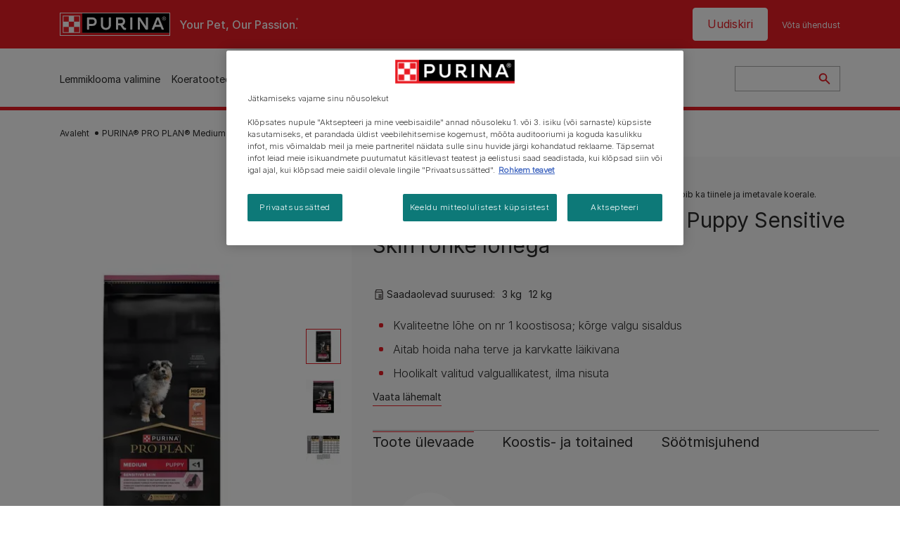

--- FILE ---
content_type: text/html; charset=UTF-8
request_url: https://www.purina.ee/dog/dog-food/product-purinar-pro-planr-medium-puppy-sensitive-skin-rohke-lohega
body_size: 28141
content:
<!DOCTYPE html>
<html lang="et-EE" dir="ltr" prefix="content: http://purl.org/rss/1.0/modules/content/  dc: http://purl.org/dc/terms/  foaf: http://xmlns.com/foaf/0.1/  og: http://ogp.me/ns#  rdfs: http://www.w3.org/2000/01/rdf-schema#  schema: http://schema.org/  sioc: http://rdfs.org/sioc/ns#  sioct: http://rdfs.org/sioc/types#  skos: http://www.w3.org/2004/02/skos/core#  xsd: http://www.w3.org/2001/XMLSchema# ">
  <head>
    <meta charset="utf-8" />
<script>var dataLayer_tags = {"event":"fireTags","siteInformation":{"ecosystemCategory":"business_core","zone":"EMENA","country":"Estonia","business":"Petcare","brand":"Purina","subBrand":"Multiple_Brands","businessUnit":"Food","language":"Multilanguage","technology":"Drupal","conversionPageType":"Conversion Page Type","properties":"Brand","siteType":"Site","digiPiID":"DIG0055023","websiteUrl":"https\/\/:www.purina.ee","statusHttps":"200","propertyStatus":"live","goLiveDate":"15\/06\/2023","siteCategory":"Food","targetAudience":"B2C"},"userInformation":{"deviceType":"","gaClientID":""},"pageInformation":{"pageSubsection":"Page Subsection"}};</script>
<script>window.dataLayer = window.dataLayer || []; window.dataLayer.push(dataLayer_tags);</script>
<meta name="description" content="Lõhega kutsikatoidu PRO PLAN Sensitive Skin koostisesse kuulub hulgaliselt toitaineid, mis on kasulikud tundliku nahaga koertele." />
<link rel="canonical" href="https://www.purina.ee/dog/dog-food/product-purinar-pro-planr-medium-puppy-sensitive-skin-rohke-lohega" />
<meta property="og:type" content="website" />
<meta property="og:url" content="https://www.purina.ee/dog/dog-food/product-purinar-pro-planr-medium-puppy-sensitive-skin-rohke-lohega" />
<meta property="og:image" content="https://www.purina.ee/sites/default/files/2025-07/07613035120389_c1n1_44365959.jpg" />
<meta name="facebook-domain-verification" content="l7zakuxmm0i3nixzthq1fkmu52gdha" />
<meta name="google-site-verification" content="DWzA8fiS73Iv6C098gAYNtdDzi5clTrA-Ok5nJMWCZk" />
<meta name="MobileOptimized" content="width" />
<meta name="HandheldFriendly" content="true" />
<meta name="viewport" content="width=device-width, initial-scale=1.0" />
<link rel="alternate" hreflang="et" href="https://www.purina.ee/dog/dog-food/product-purinar-pro-planr-medium-puppy-sensitive-skin-rohke-lohega" />
<script type="application/ld+json" class="dsu-product--schema-org">{"@context":"https://schema.org","@type":"Product","@id":null,"name":"PURINA\u00ae PRO PLAN\u00ae Medium Puppy Sensitive Skin rohke l\u00f5hega","image":["https://www.purina.ee/sites/default/files/2025-07/07613035120389_c1n1_44365959.jpg","https://www.purina.ee/sites/default/files/2025-07/07613035114838_c1n1_44365956.jpg","https://www.purina.ee/sites/default/files/2025-07/07613035120389_l9_lv_44365959.jpg"],"description":"Kvaliteetne l\u00f5he on nr 1 koostisosa; k\u00f5rge valgu sisaldus","sku":"7613035120389","aggregateRating":{"@type":"AggregateRating","ratingValue":null,"reviewCount":0,"bestRating":0,"worstRating":5},"review":[],"brand":{"@type":"Brand","name":"Pro Plan"}}</script>
<link rel="preload" href="/themes/custom/trim_the_tail_th/dist/fonts/roboto/roboto-light-webfont.woff2" as="font" type="font/woff2" crossorigin="anonymous" />
<link rel="preload" href="/themes/custom/trim_the_tail_th/dist/fonts/robotoslab/robotoslab-variablefont_wght-webfont.woff2" as="font" type="font/woff2" crossorigin="anonymous" />
<script type="application/ld+json">{
    "@context": "https://schema.org",
    "@graph": [
        {
            "@type": "BreadcrumbList",
            "@id": "https://www.purina.ee/#schema/BreadcrumbList/1ec3c11e7835edb5ffc88aa01d46a4149e76addf",
            "itemListElement": [
                {
                    "@type": "ListItem",
                    "position": 1,
                    "name": "Avaleht",
                    "item": "https://www.purina.ee/"
                },
                {
                    "@type": "ListItem",
                    "position": 2,
                    "name": "PURINA\u00ae PRO PLAN\u00ae Medium Puppy Sensitive Skin rohke l\u00f5hega"
                }
            ]
        }
    ]
}</script>
<link rel="icon" href="/sites/default/files/favicon.ico" type="image/vnd.microsoft.icon" />
<script>window.a2a_config=window.a2a_config||{};a2a_config.callbacks=[];a2a_config.overlays=[];a2a_config.templates={};</script>

    <meta name="viewport" content="width=device-width, initial-scale=1, shrink-to-fit=no">
    <link rel="manifest" href="/manifest.json">
    <title>PURINA® PRO PLAN® Medium Puppy Sensitive Skin lõhega | Purina EE</title>
    <link rel="stylesheet" media="all" href="/sites/default/files/css/css_pkycy9PLD7-GaE-6dv6p615nLq22Enp4NZ3ahE113dA.css?delta=0&amp;language=et&amp;theme=trim_the_tail_th&amp;include=[base64]" />
<link rel="stylesheet" media="all" href="//cdnjs.cloudflare.com/ajax/libs/font-awesome/5.9.0/css/all.min.css" />
<link rel="stylesheet" media="all" href="/sites/default/files/css/css_BJ5r6XGdSFD8GB4B93V9oDpAVofwBZG0WlwLSbzrAmY.css?delta=2&amp;language=et&amp;theme=trim_the_tail_th&amp;include=[base64]" />
<link rel="stylesheet" media="all" href="/sites/default/files/css/css_zk7prDLtEaVi6uswrZEkP44T33W1uK07n5J9s508vk8.css?delta=3&amp;language=et&amp;theme=trim_the_tail_th&amp;include=[base64]" />

    <script type="application/json" data-drupal-selector="drupal-settings-json">{"path":{"baseUrl":"\/","pathPrefix":"","currentPath":"node\/10024","currentPathIsAdmin":false,"isFront":false,"currentLanguage":"et","front":"\/"},"pluralDelimiter":"\u0003","suppressDeprecationErrors":true,"gtag":{"tagId":"","consentMode":false,"otherIds":[],"events":[],"additionalConfigInfo":[]},"ajaxPageState":{"libraries":"[base64]","theme":"trim_the_tail_th","theme_token":null},"ajaxTrustedUrl":{"\/search":true},"gtm":{"tagId":null,"settings":{"data_layer":"dataLayer","include_classes":false,"allowlist_classes":"google\nnonGooglePixels\nnonGoogleScripts\nnonGoogleIframes","blocklist_classes":"customScripts\ncustomPixels","include_environment":false,"environment_id":"","environment_token":""},"tagIds":["GTM-N8MBPM"]},"clientside_validation_jquery":{"validate_all_ajax_forms":2,"force_validate_on_blur":false,"force_html5_validation":false,"messages":{"required":"See v\u00e4li peab olema t\u00e4idetud.","remote":"Please fix this field.","email":"Please enter a valid email address.","url":"Please enter a valid URL.","date":"Please enter a valid date.","dateISO":"Please enter a valid date (ISO).","number":"Please enter a valid number.","digits":"Please enter only digits.","equalTo":"Please enter the same value again.","maxlength":"Please enter no more than {0} characters.","minlength":"Please enter at least {0} characters.","rangelength":"Please enter a value between {0} and {1} characters long.","range":"Please enter a value between {0} and {1}.","max":"Please enter a value less than or equal to {0}.","min":"Please enter a value greater than or equal to {0}.","step":"Please enter a multiple of {0}."}},"dataLayer":{"defaultLang":"et","languages":{"en":{"id":"en","name":"Inglise keel","direction":"ltr","weight":0},"et":{"id":"et","name":"Estonian","direction":"ltr","weight":1}}},"ln_datalayer":{"data":{"module_name":"Lightnest Data Layer","module_version":"4.0.1","content_id":"10024","content_name":"PURINA\u00ae PRO PLAN\u00ae Medium Puppy Sensitive Skin Rich in Salmon","content_type":"dsu_product"}},"nppe_ttt_datalayer":{"variables":{"server_name":"www.purina.ee","current_path":"\/node\/10024","current_path_alias":"\/dog\/dog-food\/product-purinar-pro-planr-medium-puppy-sensitive-skin-rohke-lohega","market":"EE","cdp_id_crypto_salt":"M4nzHg4MjVv6","cdp_id_crypto_start":"nkc-","range_brand":"PRO PLAN","registration_parallel_timestamp":"2026-01-21T14:30:56+00:00"},"after_zone_loaded":{"productInformation":{"event":"custom_event","event_name":"product_detail_view","productBrand":"PRO PLAN","productId":"7613035120389","productCategory":"dry_food","productName":"PURINA\u00ae PRO PLAN\u00ae Medium Puppy Sensitive Skin Rich in Salmon","productPrice":"undefined","productVariant":"3 kg|12 kg","productRange":"Optistart","productSubCategory":"undefined","priceTier":"Super Premium","specialNeeds":"sensitive_skin","healthCondition":"undefined","lifeStage":"puppy","ingredients":"salmon"}},"triggers":[{"trigger_type":"click","selector":"div .breed-selector-intro a.cta.nppe-bs-main","event_name":"breed_selector_start"},{"trigger_type":"click","selector":"div.slider-question div.answer","event_name":"breed_selector_cta"},{"trigger_type":"click","selector":".nppe_contact_form_header .combo-menu a[dl-webform-id]","event_name":"contactus_topic_changed"},{"trigger_type":"click","selector":".component--age-calculator a.calc","event_name":"age_calculator_results"},{"trigger_type":"click","selector":".component--contact-us .contact-us--links .contact-us--link.email a","event_name":"contactus_call_click"},{"trigger_type":"click","selector":".component--contact-us .contact-us--links .contact-us--link.phone a","event_name":"contactus_call_click"},{"trigger_type":"click","selector":".component--contact-us .contact-us--links .contact-us--link.whatsapp a","event_name":"contactus_call_click"},{"trigger_type":"click","selector":".paragraph.content-hub_item.scale.paragraph--type--brands-content-hub-url-teaser a.content-hub_link[data-social-icon=\u0027none\u0027]","event_name":"article_click"},{"trigger_type":"click","selector":".article-container a","event_name":"naming_tool_article_click"},{"trigger_type":"click","selector":"div[data-history-node-id] .inner-content h3 a","event_name":"related_article_click"},{"trigger_type":"click","selector":"div[data-history-node-id] .image-wrapper a","event_name":"related_article_click"},{"trigger_type":"click","selector":"div[data-history-node-id] .field--name-field-article-category a","event_name":"related_article_click"},{"trigger_type":"click","selector":".paragraph--type--brands-content-hub-url-teaser a[data-social-icon]","event_name":"social_click"},{"trigger_type":"click","selector":"div.sharing-buttons span.a2a_kit.a2a_kit_size_32.addtoany_list a","event_name":"social_click"},{"trigger_type":"click","selector":"div.block-social-links .social-links li a","event_name":"social_click"},{"trigger_type":"click","selector":"article.node--type-nppe-faq li.node-readmore a","event_name":"faq_click"},{"trigger_type":"click","selector":"article.node--type-nppe-faq a.read-more","event_name":"faq_click"},{"trigger_type":"click","selector":"article.node--type-nppe-faq a span","event_name":"faq_click"},{"trigger_type":"click","selector":".result__text.faq-search-styles a.text__link","event_name":"faq_click"},{"trigger_type":"click","selector":".brands_acordion__container .paragraph--type--brands-accordion-item-styled .accordion-trigger","event_name":"faq_click"},{"trigger_type":"click","selector":".component--article-tile a","event_name":"sponsored_click"},{"trigger_type":"click","selector":".view-id-nppe_breed_selector_results.nppe-bs-selector .results-view-image-container \u003E .inner \u003E a","event_name":"breed_detail_view"},{"trigger_type":"click","selector":".view-id-nppe_breed_selector_results.nppe-bs-selector .results-view-image-container \u003E .inner div a","event_name":"breed_detail_view"},{"trigger_type":"click","selector":"div.datalayer_cta_click a","event_name":"cta_click"},{"trigger_type":"click","selector":"div.paragraph--type--brands-pet-food-selector .brands-fs__cta_wrapper a","event_name":"pet_food_selector"},{"trigger_type":"click","selector":"a[data-file-download=\u0027file_download\u0027]","event_name":"file_download"},{"trigger_type":"click","selector":"div.swiper-button-prev","event_name":"carousel_click"},{"trigger_type":"click","selector":"div.swiper-button-next","event_name":"carousel_click"},{"trigger_type":"click","selector":".dsu-product--detail .product--detail-tabs li a","event_name":"product_tab_click"},{"trigger_type":"click","selector":".dsu-product--detail .product--tab-title","event_name":"product_tab_click"},{"trigger_type":"keyUp","selector":".nppe-breed-selector__library--page .results-search-box input","event_name":"breed_library_search"},{"trigger_type":"mouseDown","selector":"div.brands-products-range__ranges span","event_name":"product_tab_click"},{"trigger_type":"form","selector":"webform_submission_general_feedback_add_form","event_name":"contactus_submit"},{"trigger_type":"form","selector":"webform_submission_nutritional_information_add_form","event_name":"contactus_submit"},{"trigger_type":"form","selector":"webform_submission_product_issue_add_form","event_name":"contactus_submit"},{"trigger_type":"form","selector":"webform_submission_promotion_add_form","event_name":"contactus_submit"},{"trigger_type":"form","selector":"webform_submission_website_issue_add_form","event_name":"contactus_submit"},{"trigger_type":"appear","selector":"#bs-modal","event_name":"registration_start"},{"trigger_type":"form","selector":"webform-submission-contact-us-hub-form","event_name":"contactus_enquiry"},{"trigger_type":"click","selector":"div.slider-question div.answer","event_name":"breed_selector_progress"},{"trigger_type":"click","selector":".component--age-calculator a.calc","event_name":"age_calculator_submit"},{"trigger_type":"click","selector":".paragraph.content-hub_item.scale.paragraph--type--brands-content-hub-url-teaser a.content-hub_link[data-social-icon=\u0027none\u0027]","event_name":"article_click"},{"trigger_type":"click","selector":".article-container a","event_name":"article_click"},{"trigger_type":"click","selector":"div[data-history-node-id] .inner-content h3 a","event_name":"article_click"},{"trigger_type":"click","selector":"div[data-history-node-id] .image-wrapper a","event_name":"article_click"},{"trigger_type":"click","selector":"div[data-history-node-id] .field--name-field-article-category a","event_name":"article_click"},{"trigger_type":"click","selector":".paragraph--type--brands-content-hub-url-teaser a[data-social-icon]","event_name":"share"},{"trigger_type":"click","selector":"div.sharing-buttons span.a2a_kit.a2a_kit_size_32.addtoany_list a","event_name":"share"},{"trigger_type":"click","selector":"div.block-social-links .social-links li a","event_name":"share"},{"trigger_type":"click","selector":"div.paragraph--type--brands-pet-food-selector .brands-fs__cta_wrapper a","event_name":"filters_applied"},{"trigger_type":"click","selector":"div.swiper-button-prev","event_name":"carousel_click"},{"trigger_type":"click","selector":"div.swiper-button-next","event_name":"content_events"},{"trigger_type":"click","selector":".dsu-product--detail .product--detail-tabs li a","event_name":"content_events"},{"trigger_type":"click","selector":".dsu-product--detail .product--tab-title","event_name":"content_events"},{"trigger_type":"mouseDown","selector":"div.brands-products-range__ranges span","event_name":"content_events"},{"trigger_type":"click","selector":"a.product-tile_image","event_name":"purina_product_click"},{"trigger_type":"click","selector":"a.view-product","event_name":"purina_product_click"},{"trigger_type":"click","selector":".product-body h2 a","event_name":"purina_product_click"},{"trigger_type":"click","selector":"div[data-product-id] h2 a","event_name":"purina_product_click"}],"baseline":{"site_content":{"event":"custom_event","event_name":"site_content","article_type":"Not an article related page","content_type":"Product","price_tier":"Super Premium","range_brand":"PRO PLAN","range_brand_id":"R000058","website_section":"Product","strategic_content_territory":"Feeding","content_pet_type":"Dog","content_breed_type":"undefined","content_pet_size":"undefined","content_life_stage":"Puppy","content_special_needs":"Sensitive Skin","content_health_condition":"health conditions not set","product_name":"PURINA\u00ae PRO PLAN\u00ae Medium Puppy Sensitive Skin Rich in Salmon","product_sku":"7613035120389","product_category":"dry_food","product_range":"Optistart","product_ingredient":"salmon","promotion_id":"undefined","promotion_name":"undefined"},"user_info":{"event":"custom_event","event_name":"user_information","user_account_id":"ID0","user_id":"ID0","device_type":"undefined","user_ga_client_id":"undefined","user_pet_ownership":"undefined","user_pet_type":"undefined"},"site_info":{"event":"custom_event","event_name":"site_information","asset_zone":"EMENA","asset_country":"Estonia","asset_brand":"Purina","asset_business":"Petcare","asset_digipi":"DIG0055023","gtm_container":"","language":"Multilanguage","ecosystem_category":"business_core","business_model":"B2C"},"page_information":{"event":"purina_page_information","user_pet_ownership":"undefined","user_pet_type":"undefined","cdp_user_id":"","param_location":"page","article_type":"Not an article related page","business_model":"B2C","content_type":"Product","content_breed_type":"undefined","content_health_condition":"health conditions not set","content_life_stage":"Puppy","content_pet_size":"undefined","content_pet_type":"Dog","content_special_needs":"Sensitive Skin","ecosystem_category":"business_core","product_category":"dry_food","product_ingredient":"salmon","product_name":"PURINA\u00ae PRO PLAN\u00ae Medium Puppy Sensitive Skin Rich in Salmon","product_range":"Optistart","product_sku":"7613035120389","promotion_id":"undefined","promotion_name":"undefined","range_brand":"PRO PLAN","range_brand_id":"R000058","strategic_content_territory":"Feeding","website_section":"Product"}},"events":{"product_related_card___10024":{"_context_":"[data-history-node-id=\u002210024\u0022]","_eventTrigger_":"click","_trigger_":"a.product-tile_image, a.view-product, .product-body h2 a","data":{"event":"custom_event","event_name":"related_product_click","productBrand":"PRO PLAN","productId":"7613035120389","productCategory":"dry_food","productName":"PURINA\u00ae PRO PLAN\u00ae Medium Puppy Sensitive Skin Rich in Salmon","productPrice":"undefined","productVariant":"3 kg|12 kg","productRange":"Optistart","productSubCategory":"undefined","priceTier":"Super Premium","specialNeeds":"sensitive_skin","healthCondition":"undefined","lifeStage":"puppy","ingredients":"salmon"}},"product_related_card___10019":{"_context_":"[data-history-node-id=\u002210019\u0022]","_eventTrigger_":"click","_trigger_":"a.product-tile_image, a.view-product, .product-body h2 a","data":{"event":"custom_event","event_name":"related_product_click","productBrand":"PRO PLAN","productId":"7613035120488","productCategory":"dry_food","productName":"PURINA\u00ae PRO PLAN\u00ae Medium Adult Dog Rich in Chicken","productPrice":"undefined","productVariant":"3 kg|14 kg","productRange":"Optibalance","productSubCategory":"undefined","priceTier":"Super Premium","specialNeeds":"undefined","healthCondition":"undefined","lifeStage":"adult_1_7","ingredients":"chicken_"}},"product_related_card___10018":{"_context_":"[data-history-node-id=\u002210018\u0022]","_eventTrigger_":"click","_trigger_":"a.product-tile_image, a.view-product, .product-body h2 a","data":{"event":"custom_event","event_name":"related_product_click","productBrand":"PRO PLAN","productId":"7613035114920","productCategory":"dry_food","productName":"PURINA\u00ae PRO PLAN\u00ae Small \u0026 Mini Adult Dog Rich in Chicken","productPrice":"undefined","productVariant":"700 g|3 kg|7 kg","productRange":"Optibalance","productSubCategory":"undefined","priceTier":"Super Premium","specialNeeds":"undefined","healthCondition":"undefined","lifeStage":"adult_1_7","ingredients":"chicken_"}},"product_related_card___10345":{"_context_":"[data-history-node-id=\u002210345\u0022]","_eventTrigger_":"click","_trigger_":"a.product-tile_image, a.view-product, .product-body h2 a","data":{"event":"custom_event","event_name":"related_product_click","productBrand":"PRO PLAN","productId":"7613036611329","productCategory":"dry_food","productName":"7613036611329, 7613036611268, 7613036611299 PURINA\u00ae Pro Plan\u00ae Small \u0026 Mini Adult Sensitive Digestion rohke lambaga","productPrice":"undefined","productVariant":"7kg |3kg |700g","productRange":"Optidigest","productSubCategory":"undefined","priceTier":"Super Premium","specialNeeds":"sensitive_digestion","healthCondition":"undefined","lifeStage":"adult_1_7","ingredients":"lamb"}},"product_related_card___10028":{"_context_":"[data-history-node-id=\u002210028\u0022]","_eventTrigger_":"click","_trigger_":"a.product-tile_image, a.view-product, .product-body h2 a","data":{"event":"custom_event","event_name":"related_product_click","productBrand":"PRO PLAN","productId":"7613035124974","productCategory":"dry_food","productName":"PURINA\u00ae PRO PLAN\u00ae Medium \u0026 Large Adult Dog 7+ Rich in Chicken","productPrice":"undefined","productVariant":"14 kg","productRange":"Optiage","productSubCategory":"undefined","priceTier":"Super Premium","specialNeeds":"cognitive_support","healthCondition":"undefined","lifeStage":"adult_7_more","ingredients":"chicken_"}}},"product_data":{"10024":{"event":"purina_product_click","event_name":"purina_product_click","param_location":"content","productBrand":"PRO PLAN","productId":"7613035120389","productCategory":"dry_food","productName":"PURINA\u00ae PRO PLAN\u00ae Medium Puppy Sensitive Skin Rich in Salmon","productPrice":"undefined","productVariant":"3 kg|12 kg","productRange":"Optistart","productSubCategory":"undefined","priceTier":"Super Premium","specialNeeds":"sensitive_skin","healthCondition":"undefined","lifeStage":"puppy","ingredients":"salmon"},"10019":{"event":"purina_product_click","event_name":"purina_product_click","param_location":"content","productBrand":"PRO PLAN","productId":"7613035120488","productCategory":"dry_food","productName":"PURINA\u00ae PRO PLAN\u00ae Medium Adult Dog Rich in Chicken","productPrice":"undefined","productVariant":"3 kg|14 kg","productRange":"Optibalance","productSubCategory":"undefined","priceTier":"Super Premium","specialNeeds":"undefined","healthCondition":"undefined","lifeStage":"adult_1_7","ingredients":"chicken_"},"10018":{"event":"purina_product_click","event_name":"purina_product_click","param_location":"content","productBrand":"PRO PLAN","productId":"7613035114920","productCategory":"dry_food","productName":"PURINA\u00ae PRO PLAN\u00ae Small \u0026 Mini Adult Dog Rich in Chicken","productPrice":"undefined","productVariant":"700 g|3 kg|7 kg","productRange":"Optibalance","productSubCategory":"undefined","priceTier":"Super Premium","specialNeeds":"undefined","healthCondition":"undefined","lifeStage":"adult_1_7","ingredients":"chicken_"},"10345":{"event":"purina_product_click","event_name":"purina_product_click","param_location":"content","productBrand":"PRO PLAN","productId":"7613036611329","productCategory":"dry_food","productName":"7613036611329, 7613036611268, 7613036611299 PURINA\u00ae Pro Plan\u00ae Small \u0026 Mini Adult Sensitive Digestion rohke lambaga","productPrice":"undefined","productVariant":"7kg |3kg |700g","productRange":"Optidigest","productSubCategory":"undefined","priceTier":"Super Premium","specialNeeds":"sensitive_digestion","healthCondition":"undefined","lifeStage":"adult_1_7","ingredients":"lamb"},"10028":{"event":"purina_product_click","event_name":"purina_product_click","param_location":"content","productBrand":"PRO PLAN","productId":"7613035124974","productCategory":"dry_food","productName":"PURINA\u00ae PRO PLAN\u00ae Medium \u0026 Large Adult Dog 7+ Rich in Chicken","productPrice":"undefined","productVariant":"14 kg","productRange":"Optiage","productSubCategory":"undefined","priceTier":"Super Premium","specialNeeds":"cognitive_support","healthCondition":"undefined","lifeStage":"adult_7_more","ingredients":"chicken_"}}},"data":{"extlink":{"extTarget":true,"extTargetAppendNewWindowDisplay":true,"extTargetAppendNewWindowLabel":"(opens in a new window)","extTargetNoOverride":true,"extNofollow":true,"extTitleNoOverride":false,"extNoreferrer":true,"extFollowNoOverride":true,"extClass":"ext","extLabel":"(link is external)","extImgClass":false,"extSubdomains":true,"extExclude":"","extInclude":"","extCssExclude":"","extCssInclude":"","extCssExplicit":"","extAlert":false,"extAlertText":"This link will take you to an external web site. We are not responsible for their content.","extHideIcons":false,"mailtoClass":"mailto","telClass":"","mailtoLabel":"(link sends email)","telLabel":"(link is a phone number)","extUseFontAwesome":false,"extIconPlacement":"append","extPreventOrphan":false,"extFaLinkClasses":"fa fa-external-link","extFaMailtoClasses":"fa fa-envelope-o","extAdditionalLinkClasses":"","extAdditionalMailtoClasses":"","extAdditionalTelClasses":"","extFaTelClasses":"fa fa-phone","allowedDomains":[],"extExcludeNoreferrer":""}},"nppe_ttt_product":{"media_carousel":{"25073":{"id":"25073","type":"image","src":"https:\/\/www.purina.ee\/sites\/default\/files\/styles\/product_680x680\/public\/2025-07\/07613035120389_c1n1_44365959.jpg.webp?itok=ezPs1f1n"},"25075":{"id":"25075","type":"image","src":"https:\/\/www.purina.ee\/sites\/default\/files\/styles\/product_680x680\/public\/2025-07\/07613035114838_c1n1_44365956.jpg.webp?itok=49HVpRwd"},"25074":{"id":"25074","type":"image","src":"https:\/\/www.purina.ee\/sites\/default\/files\/styles\/product_680x680\/public\/2025-07\/07613035120389_l9_lv_44365959.jpg.webp?itok=VG_s8ovC"}}},"components":{"c_newsletter":{"926":{"entityId":"926","entityType":"c_newsletter"},"6706":{"entityId":"6706","entityType":"c_newsletter"}},"c_social_link_item":{"336":{"entityId":"336","entityType":"c_social_link_item"},"326":{"entityId":"326","entityType":"c_social_link_item"},"321":{"entityId":"321","entityType":"c_social_link_item"}}},"nppe_dialog":{"16":{"id":16,"type":"paragraph","content":{"title":"Newsletter prompt pop up","body":"\u003Cdiv class=\u0022dialog\u0022\u003E\n  \n      \u003Cdiv class=\u0022field field--name-field-paragraph field--type-entity-reference-revisions field--label-hidden field__items\u0022\u003E\n              \u003Cdiv class=\u0022field__item\u0022\u003E  \u003Cdiv class=\u0022full-component-wrapper\u0022\u003E\n    \n            \u003Cdiv  class=\u0022component component--newsletter-dialog component-newsletter-animate\u0022 data-id=\u00226706\u0022 data-type=\u0022c_newsletter\u0022\u003E\n  \u003Cdiv class=\u0022newsletter-dialog--wrapper\u0022\u003E\n\n  \u003Cdiv class=\u0022newsletter--animation animation-type--dog-paws\u0022\u003E\n      \u003Cdiv class=\u0022component--newsletter-paw paw-1\u0022\u003E\u003C\/div\u003E\n      \u003Cdiv class=\u0022component--newsletter-paw paw-2\u0022\u003E\u003C\/div\u003E\n    \u003C\/div\u003E\n\n    \u003Cdiv class=\u0022newsletter-dialog--label\u0022\u003E\n      \n  Uudiskiri\n  \n\n    \u003C\/div\u003E\n\n    \u003Ch2 class=\u0022newsletter-dialog--title\u0022\u003E\n      \n  K\u00e4pp peale!\u200b\n  \n\n    \u003C\/h2\u003E\n\n    \u003Cdiv class=\u0022newsletter-dialog--intro\u0022\u003E\n      \n            \u003Cdiv class=\u0022clearfix text-formatted field field--name-field-c-newsletter-intro field--type-text-long field--label-hidden field__item\u0022\u003E\u003Cp\u003ERegistreeru juba t\u00e4na!\u0026nbsp;Koolitusn\u00f5uannetest\u0026nbsp;eripakkumisteni\u0026nbsp;\u2013 k\u00f5ik, mida sa vajad,\u0026nbsp;et hoida oma lemmikut terve ja\u0026nbsp;rahulolevana.\u200b\u003C\/p\u003E\u003C\/div\u003E\n      \n    \u003C\/div\u003E\n\n    \u003Cdiv class=\u0022newsletter-dialog--logo\u0022\u003E\n      \n            \u003Cdiv class=\u0022field field--name-field-c-newsletter-logo field--type-entity-reference field--label-hidden field__item\u0022\u003E\u003Carticle class=\u0022media media--type-image media--view-mode-default\u0022\u003E\n  \n      \n            \u003Cdiv class=\u0022field field--name-image field--type-image field--label-hidden field__item\u0022\u003E  \u003Cimg loading=\u0022lazy\u0022 src=\u0022\/sites\/default\/files\/2020-11\/document%403x.png\u0022 width=\u0022192\u0022 height=\u0022192\u0022 alt=\u0022Document icon\u0022 typeof=\u0022foaf:Image\u0022  \/\u003E\n\n\u003C\/div\u003E\n      \n  \u003C\/article\u003E\n\u003C\/div\u003E\n      \n    \u003C\/div\u003E\n\n    \u003Cdiv class=\u0022newsletter-dialog--bullet-points\u0022\u003E\n      \u003Cdiv class=\u0022newsletter-dialog--bullet-point newsletter-document\u0022\u003E\n        Sinu lemmiku vajadustega kohandatud n\u00f5uanded ja artiklid.\u200b\n      \u003C\/div\u003E\n      \u003Cdiv class=\u0022newsletter-dialog--bullet-point newsletter-pet-care\u0022\u003E\n        Tasuta juurdep\u00e4\u00e4s meie ettev\u00f5tte loomaarstidele, k\u00e4itumisspetsialistidele ja konsultantidele.\u200b\n      \u003C\/div\u003E\n      \u003Cdiv class=\u0022newsletter-dialog--bullet-point newsletter-shopping-tag\u0022\u003E\n        Meie tootemarkide soodustused ja eripakkumised.\u200b\n      \u003C\/div\u003E\n    \u003C\/div\u003E\n\n    \u003Cdiv class=\u0022callout-text-cta--wrapper\u0022\u003E\n       \u003Cdiv class=\u0022newsletter-dialog--callout-text\u0022\u003E\n        \n  Telli meie uudiskiri\u200b\n  \n\n       \u003C\/div\u003E\n\n       \u003Cdiv class=\u0022newsletter-dialog--cta\u0022\u003E\n        \n            \u003Cdiv class=\u0022field field--name-field-c-newsletter-cta field--type-link field--label-hidden field__item\u0022\u003E\u003Ca href=\u0022\/uudiskirjaga\u0022 hreflang=\u0022et-EE\u0022\u003ELiitu uudiskirjaga\u003C\/a\u003E\u003C\/div\u003E\n      \n       \u003C\/div\u003E\n     \u003C\/div\u003E\n  \u003C\/div\u003E\n\u003C\/div\u003E\n\n\n\n      \n\n      \u003C\/div\u003E\n\u003C\/div\u003E\n          \u003C\/div\u003E\n  \u003C\/div\u003E\n"},"settings":{"requiresUserInteraction":false,"dismissable":"1"}}},"nppeDialog":{"timeout":15},"ajax":[],"user":{"uid":0,"permissionsHash":"561c8f2ac113af7563f5553bc998f6b292712196f9d99dcc17c712a35736f9fa"}}</script>
<script src="/core/assets/vendor/jquery/jquery.min.js?v=4.0.0-rc.1"></script>
<script src="/core/assets/vendor/once/once.min.js?v=1.0.1"></script>
<script src="/sites/default/files/languages/et_ykbnX-RRQc3EPjaxKehGnp7x3uVsGvoDha0Jx94LIQg.js?t97kh9"></script>
<script src="/core/misc/drupalSettingsLoader.js?v=11.2.9"></script>
<script src="/core/misc/drupal.js?v=11.2.9"></script>
<script src="/core/misc/drupal.init.js?v=11.2.9"></script>
<script src="/core/misc/debounce.js?v=11.2.9"></script>
<script src="/core/assets/vendor/tabbable/index.umd.min.js?v=6.2.0"></script>
<script src="/modules/contrib/google_tag/js/gtag.js?t97kh9"></script>
<script src="/core/misc/progress.js?v=11.2.9"></script>
<script src="/core/assets/vendor/loadjs/loadjs.min.js?v=4.3.0"></script>
<script src="/core/misc/announce.js?v=11.2.9"></script>
<script src="/core/misc/message.js?v=11.2.9"></script>
<script src="/core/misc/ajax.js?v=11.2.9"></script>
<script src="/themes/contrib/stable/js/ajax.js?v=11.2.9"></script>
<script src="/modules/contrib/google_tag/js/gtm.js?t97kh9"></script>
<script src="/modules/contrib/ln_datalayer/js/isMobile.min.js?t97kh9"></script>
<script src="/modules/contrib/ln_datalayer/js/ln_datalayer.js?t97kh9"></script>
<script src="/modules/custom/nppe_bazaar_voice_ratings_api/js/main.js?v=1.x"></script>
<script src="/modules/custom/nppe_bazaar_voice_ratings_api/js/offset-command.js?v=1.x"></script>
<script src="/modules/custom/nppe_service_worker/js/register-sw.js?t97kh9"></script>

          <link type="text/css" rel="stylesheet" id="seckit-clickjacking-no-body" media="all" href="/modules/contrib/seckit/css/seckit.no_body.css" />
        <!-- stop SecKit protection -->
        <script type="text/javascript" src="/modules/contrib/seckit/js/seckit.document_write.js?"></script>
        <noscript>
        <link type="text/css" rel="stylesheet" id="seckit-clickjacking-noscript-tag" media="all" href="/modules/contrib/seckit/css/seckit.noscript_tag.css" />
        </noscript></head>
  <body data-page-pet-type="dog" class="path-node page-node-type-dsu-product route-entity-node-canonical">        <noscript>
        <div id="seckit-noscript-tag">
          Sorry, you need to enable JavaScript to visit this website.
        </div>
        </noscript>
        <a href="#main-content" class="visually-hidden focusable skip-link">
      Liigu edasi põhisisu juurde
    </a>
    <noscript><iframe src="https://www.googletagmanager.com/ns.html?id=GTM-N8MBPM"
                  height="0" width="0" style="display:none;visibility:hidden"></iframe></noscript>

      <div class="dialog-off-canvas-main-canvas" data-off-canvas-main-canvas>
    <div id="main-layout">
  
      <div class="header-section">
      <header role="banner">
          <div class="component-header-desktop" >
    <div class="header--top-container">
        <div class="header--top twb-container">
          <div id="block-ttt-sitebranding" data-block-plugin-id="system_branding_block" class="block block-system block-system-branding-block">
  
    
        <a href="/" rel="home" class="site-logo">
      <img src="/themes/custom/trim_the_tail_th/logo.svg" alt="Avaleht" />
    </a>
        <div class="site-name">
      <a href="/" rel="home">Purina EE</a>
    </div>
        <div class="site-slogan">Your Pet, Our Passion.</div>
  </div>

                                            <nav role="navigation" aria-labelledby="block-ttt-headertop-menu" id="block-ttt-headertop" data-block-plugin-id="system_menu_block:header-top" class="block block-menu navigation menu--header-top">
            
  <div class="visually-hidden" id="block-ttt-headertop-menu">Päis</div>
  

        
                <ul class="menu menu--level-1">
                    <li class="menu-item">
        <a href="/uudiskirjaga" target="_self" data-drupal-link-system-path="node/10075" hreflang="et-EE" rel="noopener">Uudiskiri</a>
              </li>
                <li class="menu-item">
        <a href="/vota-meiega-uhendust" target="_self" data-drupal-link-system-path="node/4591" hreflang="et-EE" rel="noopener">Võta ühendust</a>
              </li>
        </ul>
  


  </nav>

                                                      
                                                  </div>
    </div>
 
    <div class="header--navigation-wrapper">
      <div class="header--navigation twb-container">
        <div class="header--navigation-composite">
                                            <nav role="navigation" aria-labelledby="block-ttt-mainnavigation-menu" id="block-ttt-mainnavigation" data-block-plugin-id="system_menu_block:main" class="block block-menu navigation menu--main">
            
  <div class="visually-hidden" id="block-ttt-mainnavigation-menu">Põhinavigatsioon</div>
  

        

  <ul data-region="header" class="menu menu-level-0">
                  
        <li class="menu-item">
          <a href="/leia-lemmikloom" target="_self" class="finding-a-pet" data-drupal-link-system-path="node/6016" hreflang="et-EE" rel="noopener">Lemmiklooma valimine</a>
                                
  
  <div class="menu-panel" role="presentation">
    
          
  <div class="field field--name-field-pane-blocks field--type-entity-reference field--label-hidden menu-pane">
      <div class="pane-icon">
    <div class="pet-icon icon-dog"></div>
    <div class="pet-label">koer</div>
  </div>
<div class="links">
                  <div class="link-item parent-regular">
      <div class="link-container">
                  <a href="/leia-lemmikloom/koeratoud/toukusimustik" class="regular" tabindex="-1">Koeratõugude küsimustik</a>
              </div>
    </div>
                  <div class="link-item parent-regular">
      <div class="link-container">
                  <a href="/leia-lemmikloom/koeratoud" class="regular" tabindex="-1">Koeratõugude kogumik</a>
              </div>
    </div>
                  <div class="link-item parent-spacer">
      <div class="link-container">
                  <span class="spacer">&nbsp;</span>
              </div>
    </div>
                  <div class="link-item parent-heading">
      <div class="link-container">
                  <span class="heading">Artiklid teemade kaupa</span>
              </div>
    </div>
                  <div class="link-item parent-regular">
      <div class="link-container">
                  <a href="/leia-lemmikloom/artiklid/koera-saamine" class="regular" tabindex="-1">Koera võtmine</a>
              </div>
    </div>
                  <div class="link-item parent-regular">
      <div class="link-container">
                  <a href="/leia-lemmikloom/artiklid/koera-saamine/koera-nimed" class="regular" tabindex="-1">Koeranimed</a>
              </div>
    </div>
                  <div class="link-item parent-regular">
      <div class="link-container">
                  <a href="/leia-lemmikloom/artiklid/koera-saamine/koera-tuubid" class="regular" tabindex="-1">Koeratüübid</a>
              </div>
    </div>
                  <div class="link-item parent-regular">
      <div class="link-container">
                  <a href="/leia-lemmikloom/artiklid/koera-tuubid" class="regular" tabindex="-1">Tõusoovitused</a>
              </div>
    </div>
                  <div class="link-item parent-break-column">
      <div class="link-container">
                  <span class="break-column">&nbsp;</span>
              </div>
    </div>
                  <div class="link-item parent-heading">
      <div class="link-container">
                  <span class="heading">Loetuimad koeraartiklid</span>
              </div>
    </div>
                  <div class="link-item parent-regular">
      <div class="link-container">
                  <a href="/leia-lemmikloom/artiklid/koera-saamine/adopteerimine/miks-koerad-on-head-lemmikloomad" class="regular" tabindex="-1">Miks koerad on head lemmikloomad?</a>
              </div>
    </div>
                  <div class="link-item parent-regular">
      <div class="link-container">
                  <a href="/leia-lemmikloom/artiklid/koera-saamine/adopteerimine/koera-adopteerimine" class="regular" tabindex="-1">Koerale uue kodu pakkumine</a>
              </div>
    </div>
                  <div class="link-item parent-regular">
      <div class="link-container">
                  <a href="/leia-lemmikloom/artiklid/koera-saamine/adopteerimine/mulle-sobiva-koera-valimine" class="regular" tabindex="-1">Mulle sobiva koera valimine</a>
              </div>
    </div>
                  <div class="link-item parent-regular">
      <div class="link-container">
                  <a href="/leia-lemmikloom/artiklid/koera-tuubid/toujuhid/sissejuhatus-koerat%C3%BC%C3%BCpide-juurde" class="regular" tabindex="-1">Kuidas valida sobiv kutsikas?</a>
              </div>
    </div>
                  <div class="link-item parent-highlighted">
      <div class="link-container">
                  <a href="/artiklid/koerad" class="highlighted" tabindex="-1">Vaata kõiki koeraartikleid</a>
              </div>
    </div>
                  <div class="link-item parent-spacer">
      <div class="link-container">
                  <span class="spacer">&nbsp;</span>
              </div>
    </div>
  </div>

            <div class="field field--name-field-nav-link-columns field--type-list-string field--label-hidden field__item">double-column</div>
      

  </div>
  <div class="field field--name-field-pane-blocks field--type-entity-reference field--label-hidden menu-pane">
      <div class="pane-icon">
    <div class="pet-icon icon-cat"></div>
    <div class="pet-label">kass</div>
  </div>
<div class="links">
                  <div class="link-item parent-regular">
      <div class="link-container">
                  <a href="/leia-lemmikloom/kassitoud/toukusimustik" class="regular" tabindex="-1">Kassitõugude küsimustik</a>
              </div>
    </div>
                  <div class="link-item parent-regular">
      <div class="link-container">
                  <a href="/leia-lemmikloom/kassitoud" class="regular" tabindex="-1">Kassitõugude kogumik</a>
              </div>
    </div>
                  <div class="link-item parent-spacer">
      <div class="link-container">
                  <span class="spacer">&nbsp;</span>
              </div>
    </div>
                  <div class="link-item parent-heading">
      <div class="link-container">
                  <span class="heading">Artiklid teemade kaupa</span>
              </div>
    </div>
                  <div class="link-item parent-regular">
      <div class="link-container">
                  <a href="/leia-lemmikloom/artiklid/kassi-saamine" class="regular" tabindex="-1">Kassi võtmine</a>
              </div>
    </div>
                  <div class="link-item parent-regular">
      <div class="link-container">
                  <a href="/leia-lemmikloom/artiklid/kassi-saamine/kassi-nimed" class="regular" tabindex="-1">Kassinimed</a>
              </div>
    </div>
                  <div class="link-item parent-regular">
      <div class="link-container">
                  <a href="/leia-lemmikloom/artiklid/kassi-tuubid" class="regular" tabindex="-1">Kassitüübid</a>
              </div>
    </div>
                  <div class="link-item parent-regular">
      <div class="link-container">
                  <a href="/leia-lemmikloom/artiklid/kassi-tuubid" class="regular" tabindex="-1">Tõusoovitused</a>
              </div>
    </div>
                  <div class="link-item parent-break-column">
      <div class="link-container">
                  <span class="break-column">&nbsp;</span>
              </div>
    </div>
                  <div class="link-item parent-heading">
      <div class="link-container">
                  <span class="heading">Loetuimad kassiartiklid</span>
              </div>
    </div>
                  <div class="link-item parent-regular">
      <div class="link-container">
                  <a href="/leia-lemmikloom/artiklid/kassi-saamine/adopteerimine/kassi-adopteerimine" class="regular" tabindex="-1">Kassile uue kodu pakkumine</a>
              </div>
    </div>
                  <div class="link-item parent-regular">
      <div class="link-container">
                  <a href="/artiklid/kassid/kaitumine/moistvad-kassid/kassi-eest%2520hoolitsemine-ja-kassips%C3%BChholoogia" class="regular" tabindex="-1">Kuidas hoolitseda oma kassi eest?</a>
              </div>
    </div>
                  <div class="link-item parent-regular">
      <div class="link-container">
                  <a href="/artiklid/kassid/toitmine/juhendid/oige-tasakaalu-leidmine" class="regular" tabindex="-1">Kasside tasakaalustatud toitumine</a>
              </div>
    </div>
                  <div class="link-item parent-highlighted">
      <div class="link-container">
                  <a href="/artiklid/kassid" class="highlighted" tabindex="-1">Vaata kõiki kassiartikleid</a>
              </div>
    </div>
                  <div class="link-item parent-spacer">
      <div class="link-container">
                  <span class="spacer">&nbsp;</span>
              </div>
    </div>
  </div>

            <div class="field field--name-field-nav-link-columns field--type-list-string field--label-hidden field__item">double-column</div>
      

  </div>
  <div class="field field--name-field-pane-blocks field--type-entity-reference field--label-hidden menu-pane">
    
      <div class="field field--name-field-nav-banner-cta field--type-link field--label-hidden field__items">
              <div class="field__item"><a href="/leia-lemmikloom/artiklid" target="_self" hreflang="et-EE" rel="noopener">Vali koer</a></div>
              <div class="field__item"><a href="/leia-lemmikloom/artiklid" target="_self" hreflang="et-EE" rel="noopener">Vali kass</a></div>
          </div>
  
            <div class="field field--name-field-nav-banner-image field--type-entity-reference field--label-hidden field__item"><article class="media media--type-image media--view-mode-default">
  
      
            <div class="field field--name-image field--type-image field--label-hidden field__item">  <img loading="lazy" src="/sites/default/files/migrate_default_content_files/navigation-block-001.jpg" width="440" height="440" alt="CTA &quot;Lemmiklooma valimine&quot;" typeof="foaf:Image"  />

</div>
      
  </article>
</div>
      
            <div class="field field--name-field-nav-banner-style field--type-list-string field--label-hidden field__item">Style 1 (BG Image with red CTA buttons)</div>
      

  </div>


    
  </div>



                  </li>
                      
        <li class="menu-item">
          <a href="/koerad/koerasoot" target="_self" class="dog-products" data-drupal-link-system-path="node/9602" hreflang="et-EE" rel="noopener">Koeratooted</a>
                                
  
  <div class="menu-panel" role="presentation">
    
          
  <div class="field field--name-field-pane-blocks field--type-entity-reference field--label-hidden menu-pane">
    
            <div class="field field--name-field-nav-banner-image field--type-entity-reference field--label-hidden field__item"><article class="media media--type-image media--view-mode-default">
  
      
            <div class="field field--name-image field--type-image field--label-hidden field__item">  <img loading="lazy" src="/sites/default/files/migrate_default_content_files/navigation-block-002.jpg" width="440" height="440" alt="„Koeratooted“" typeof="foaf:Image"  />

</div>
      
  </article>
</div>
      
            <div class="field field--name-field-nav-banner-image-mobile field--type-entity-reference field--label-hidden field__item"><article class="media media--type-image media--view-mode-default">
  
      
            <div class="field field--name-image field--type-image field--label-hidden field__item">  <img loading="lazy" src="/sites/default/files/2023-09/header-dog_0.jpg" width="220" height="220" alt="„Koeratooted“" typeof="foaf:Image"  />

</div>
      
  </article>
</div>
      
            <div class="field field--name-field-nav-banner-style field--type-list-string field--label-hidden field__item">Style 1 (BG Image with red CTA buttons)</div>
      

  </div>
  <div class="field field--name-field-pane-blocks field--type-entity-reference field--label-hidden menu-pane">
    <div class="links">
                  <div class="link-item parent-break-column">
      <div class="link-container">
                  <span class="break-column">&nbsp;</span>
              </div>
    </div>
                  <div class="link-item parent-heading">
      <div class="link-container">
                  <span class="heading">Koerasööda tootemargid</span>
              </div>
    </div>
                  <div class="link-item parent-regular">
      <div class="link-container">
                  <a href="/meie-brandid/adventuros" class="regular" tabindex="-1">Adventuros</a>
              </div>
    </div>
                  <div class="link-item parent-regular">
      <div class="link-container">
                  <a href="/meie-brandid/dentalife" class="regular" tabindex="-1">Dentalife</a>
              </div>
    </div>
                  <div class="link-item parent-regular">
      <div class="link-container">
                  <a href="/meie-brandid/friskies" class="regular" tabindex="-1">Friskies</a>
              </div>
    </div>
                  <div class="link-item parent-regular">
      <div class="link-container">
                  <a href="/meie-brandid/pro-plan" class="regular" tabindex="-1">Pro Plan</a>
              </div>
    </div>
                  <div class="link-item parent-regular">
      <div class="link-container">
                  <a href="/meie-brandid/pro-plan-veterinary-diets/koer" class="regular" tabindex="-1">Pro Plan Veterinary Diets</a>
              </div>
    </div>
                  <div class="link-item parent-regular">
      <div class="link-container">
                  <a href="/meie-brandid/purina-one/koer" class="regular" tabindex="-1">Purina ONE</a>
              </div>
    </div>
                  <div class="link-item parent-highlighted">
      <div class="link-container">
                  <a href="/meie-brandid" class="highlighted" tabindex="-1">Vaata kõiki tootemarke</a>
              </div>
    </div>
                  <div class="link-item parent-break-column">
      <div class="link-container">
                  <span class="break-column">&nbsp;</span>
              </div>
    </div>
                  <div class="link-item parent-heading">
      <div class="link-container">
                  <span class="heading">Loetuimad koeraartiklid</span>
              </div>
    </div>
                  <div class="link-item parent-regular">
      <div class="link-container">
                  <a href="/artiklid/koerad/toitmine/juhendid/koerale-sobiva-toidu-leidmine" class="regular" tabindex="-1">Mida koerale süüa anda?</a>
              </div>
    </div>
                  <div class="link-item parent-regular">
      <div class="link-container">
                  <a href="/artiklid/koerad/toitmine/juhendid/tervislik-tasakaalustatud-toit-sinu-koerale" class="regular" tabindex="-1">Koera toitumine</a>
              </div>
    </div>
                  <div class="link-item parent-regular">
      <div class="link-container">
                  <a href="/artiklid/koerad/toitmine/mida-koerad-soovad/ohtlikud-ained-ja-toidud" class="regular" tabindex="-1">Ohtlikud ained</a>
              </div>
    </div>
                  <div class="link-item parent-highlighted">
      <div class="link-container">
                  <a href="/artiklid/koerad/toitmine" class="highlighted" tabindex="-1">Vaata kõiki söötmisnõuandeid</a>
              </div>
    </div>
                  <div class="link-item parent-spacer">
      <div class="link-container">
                  <span class="spacer">&nbsp;</span>
              </div>
    </div>
  </div>

            <div class="field field--name-field-nav-link-columns field--type-list-string field--label-hidden field__item">double-column</div>
      

  </div>
  <div class="field field--name-field-pane-blocks field--type-entity-reference field--label-hidden menu-pane">
    
  Tooteotsija | Ostukohad
  

            <div class="clearfix text-formatted field field--name-field-nav-banner-intro field--type-text-long field--label-hidden field__item"><p>Tutvu kõigi oma ümbruskonna veebi- ja tavapoodidega, kus müüakse sinu Purina lemmiktooteid.</p></div>
      
            <div class="field field--name-field-nav-banner-image field--type-entity-reference field--label-hidden field__item"><article class="media media--type-image media--view-mode-default">
  
      
            <div class="field field--name-image field--type-image field--label-hidden field__item">  <img loading="lazy" src="/sites/default/files/2021-10/header-dog.jpg" width="440" height="440" alt="Pealkirja koera pilt" typeof="foaf:Image"  />

</div>
      
  </article>
</div>
      
            <div class="field field--name-field-nav-banner-image-mobile field--type-entity-reference field--label-hidden field__item"><article class="media media--type-image media--view-mode-default">
  
      
            <div class="field field--name-image field--type-image field--label-hidden field__item">  <img loading="lazy" src="/sites/default/files/2023-09/header-dog.jpg" width="220" height="220" alt="Pealkirja koera pilt" typeof="foaf:Image"  />

</div>
      
  </article>
</div>
      
            <div class="field field--name-field-nav-banner-style field--type-list-string field--label-hidden field__item">Style 4 (BG Image and white floating textbox)</div>
      

  </div>


    
  </div>



                  </li>
                      
        <li class="menu-item">
          <a href="/kassid/kassisoot" target="_self" class="cat-products" data-drupal-link-system-path="node/9658" hreflang="et-EE" rel="noopener">Kassitooted</a>
                                
  
  <div class="menu-panel" role="presentation">
    
          
  <div class="field field--name-field-pane-blocks field--type-entity-reference field--label-hidden menu-pane">
    
            <div class="field field--name-field-nav-banner-image field--type-entity-reference field--label-hidden field__item"><article class="media media--type-image media--view-mode-default">
  
      
            <div class="field field--name-image field--type-image field--label-hidden field__item">  <img loading="lazy" src="/sites/default/files/2021-10/header-cat.jpg" width="440" height="440" alt="Pealkirja kassi pilt" typeof="foaf:Image"  />

</div>
      
  </article>
</div>
      
            <div class="field field--name-field-nav-banner-image-mobile field--type-entity-reference field--label-hidden field__item"><article class="media media--type-image media--view-mode-default">
  
      
            <div class="field field--name-image field--type-image field--label-hidden field__item">  <img loading="lazy" src="/sites/default/files/2023-09/header-cat.jpg" width="220" height="220" alt="Purina Eesti CTA Kass" typeof="foaf:Image"  />

</div>
      
  </article>
</div>
      
            <div class="field field--name-field-nav-banner-style field--type-list-string field--label-hidden field__item">Style 1 (BG Image with red CTA buttons)</div>
      

  </div>
  <div class="field field--name-field-pane-blocks field--type-entity-reference field--label-hidden menu-pane">
    <div class="links">
                  <div class="link-item parent-heading">
      <div class="link-container">
                  <span class="heading">Kasside tootemargid</span>
              </div>
    </div>
                  <div class="link-item parent-regular">
      <div class="link-container">
                  <a href="/meie-brandid/felix" class="regular" tabindex="-1">Felix</a>
              </div>
    </div>
                  <div class="link-item parent-regular">
      <div class="link-container">
                  <a href="/meie-brandid/friskies" class="regular" tabindex="-1">Friskies</a>
              </div>
    </div>
                  <div class="link-item parent-regular">
      <div class="link-container">
                  <a href="/meie-brandid/gourmet" class="regular" tabindex="-1">Gourmet</a>
              </div>
    </div>
                  <div class="link-item parent-regular">
      <div class="link-container">
                  <a href="/meie-brandid/pro-plan" class="regular" tabindex="-1">Pro Plan</a>
              </div>
    </div>
                  <div class="link-item parent-regular">
      <div class="link-container">
                  <a href="/meie-brandid/pro-plan-veterinary-diets/kass" class="regular" tabindex="-1">Pro Plan Veterinary Diets</a>
              </div>
    </div>
                  <div class="link-item parent-regular">
      <div class="link-container">
                  <a href="/meie-brandid/purina-one/kass" class="regular" tabindex="-1">Purina ONE</a>
              </div>
    </div>
                  <div class="link-item parent-highlighted">
      <div class="link-container">
                  <a href="/meie-brandid" class="highlighted" tabindex="-1">Vaata kõiki tootemarke</a>
              </div>
    </div>
                  <div class="link-item parent-break-column">
      <div class="link-container">
                  <span class="break-column">&nbsp;</span>
              </div>
    </div>
                  <div class="link-item parent-heading">
      <div class="link-container">
                  <span class="heading">Loetuimad kassiartiklid</span>
              </div>
    </div>
                  <div class="link-item parent-regular">
      <div class="link-container">
                  <a href="/artiklid/kassid/toitmine/juhendid/kuidas-toita-pirtsakat-kassi" class="regular" tabindex="-1">Kuidas sööta pirtsakat kassi?</a>
              </div>
    </div>
                  <div class="link-item parent-regular">
      <div class="link-container">
                  <a href="/artiklid/kassid/toitmine/juhendid/oige-tasakaalu-leidmine" class="regular" tabindex="-1">Mida kassile süüa anda?</a>
              </div>
    </div>
                  <div class="link-item parent-regular">
      <div class="link-container">
                  <a href="/artiklid/kassid/toitmine/juhendid/toakassi-toitmine" class="regular" tabindex="-1">Toakassi söötmine</a>
              </div>
    </div>
                  <div class="link-item parent-regular">
      <div class="link-container">
                  <a href="/artiklid/kassid/toitmine/juhendid/taiskasvanud-kassi-toitmine" class="regular" tabindex="-1">Märg- või kuivsööt?</a>
              </div>
    </div>
                  <div class="link-item parent-highlighted">
      <div class="link-container">
                  <a href="/artiklid/kassid/toitmine" class="highlighted" tabindex="-1">Vaata kõiki söötmisjuhendeid</a>
              </div>
    </div>
                  <div class="link-item parent-spacer">
      <div class="link-container">
                  <span class="spacer">&nbsp;</span>
              </div>
    </div>
  </div>

            <div class="field field--name-field-nav-link-columns field--type-list-string field--label-hidden field__item">double-column</div>
      

  </div>
  <div class="field field--name-field-pane-blocks field--type-entity-reference field--label-hidden menu-pane">
    
  Tooteotsija | Ostukohad
  

            <div class="clearfix text-formatted field field--name-field-nav-banner-intro field--type-text-long field--label-hidden field__item"><p>Tutvu kõigi oma ümbruskonna veebi- ja tavapoodidega, kus müüakse sinu Purina lemmiktooteid.</p></div>
      
            <div class="field field--name-field-nav-banner-image field--type-entity-reference field--label-hidden field__item"><article class="media media--type-image media--view-mode-default">
  
      
            <div class="field field--name-image field--type-image field--label-hidden field__item">  <img loading="lazy" src="/sites/default/files/2021-10/header-cat.jpg" width="440" height="440" alt="Pealkirja kassi pilt" typeof="foaf:Image"  />

</div>
      
  </article>
</div>
      
            <div class="field field--name-field-nav-banner-style field--type-list-string field--label-hidden field__item">Style 4 (BG Image and white floating textbox)</div>
      

  </div>


    
  </div>



                  </li>
                      
        <li class="menu-item">
          <a href="/loomahooldus" target="_self" class="petcare-hub" data-drupal-link-system-path="node/4751" hreflang="et-EE" rel="noopener">PetCare´i portaal</a>
                                
  
  <div class="menu-panel" role="presentation">
    
          
  <div class="field field--name-field-pane-blocks field--type-entity-reference field--label-hidden menu-pane">
      <div class="pane-icon">
    <div class="pet-icon icon-dog"></div>
    <div class="pet-label">koer</div>
  </div>
<div class="links">
                  <div class="link-item parent-heading">
      <div class="link-container">
                  <span class="heading">Koeraartiklid teemade kaupa</span>
              </div>
    </div>
                  <div class="link-item parent-regular">
      <div class="link-container">
                  <a href="/artiklid/koerad/kutsikad" class="regular" tabindex="-1">Kutsika juhendid</a>
              </div>
    </div>
                  <div class="link-item parent-regular">
      <div class="link-container">
                  <a href="/artiklid/koerad/vananemine" class="regular" tabindex="-1">Vana koera eest hoolitsemine</a>
              </div>
    </div>
                  <div class="link-item parent-regular">
      <div class="link-container">
                  <a href="/artiklid/koerad/toitmine" class="regular" tabindex="-1">Söötmine ja toitumine</a>
              </div>
    </div>
                  <div class="link-item parent-regular">
      <div class="link-container">
                  <a href="/artiklid/koerad/kaitumine" class="regular" tabindex="-1">Käitumine ja koolitamine</a>
              </div>
    </div>
                  <div class="link-item parent-regular">
      <div class="link-container">
                  <a href="/artiklid/koerad/tervist" class="regular" tabindex="-1">Tervis</a>
              </div>
    </div>
                  <div class="link-item parent-spacer">
      <div class="link-container">
                  <span class="spacer">&nbsp;</span>
              </div>
    </div>
                  <div class="link-item parent-growing_pup">
      <div class="link-container">
                  <span class="growing_pup">Kutsika uudiskiri</span>
              </div>
    </div>
                  <div class="link-item parent-regular">
      <div class="link-container">
                  <a href="/artiklid/koerad/kutsikad/tervitades" class="regular" tabindex="-1">Kutsika kojutoomine</a>
              </div>
    </div>
                  <div class="link-item parent-regular">
      <div class="link-container">
                  <a href="/artiklid/koerad/kutsikad/kaitumine" class="regular" tabindex="-1">Kutsika koolitamine ja käitumine</a>
              </div>
    </div>
                  <div class="link-item parent-regular">
      <div class="link-container">
                  <a href="/artiklid/koerad/kutsikad/tervist" class="regular" tabindex="-1">Kutsika tervis</a>
              </div>
    </div>
                  <div class="link-item parent-break-column">
      <div class="link-container">
                  <span class="break-column">&nbsp;</span>
              </div>
    </div>
                  <div class="link-item parent-heading">
      <div class="link-container">
                  <span class="heading">Enim loetud artiklid</span>
              </div>
    </div>
                  <div class="link-item parent-regular">
      <div class="link-container">
                  <a href="/artiklid/koerad/kutsikad/tervitades/koera-koju-saabumine" class="regular" tabindex="-1">Kutsika unerežiim</a>
              </div>
    </div>
                  <div class="link-item parent-regular">
      <div class="link-container">
                  <a href="/artiklid/koerad/tervist/rasedus/poegimine" class="regular" tabindex="-1">Koera tiinus ja poegimise märgid</a>
              </div>
    </div>
                  <div class="link-item parent-regular">
      <div class="link-container">
                  <a href="/artiklid/koerad/tervist/seedimist" class="regular" tabindex="-1">Koerakaka juhend</a>
              </div>
    </div>
                  <div class="link-item parent-regular">
      <div class="link-container">
                  <a href="/artiklid/koerad/tervist/hingamisteed" class="regular" tabindex="-1">Miks koerad aevastavad?</a>
              </div>
    </div>
                  <div class="link-item parent-highlighted">
      <div class="link-container">
                  <a href="/artiklid/koerad" class="highlighted" tabindex="-1">Vaata kõiki koeraartikleid</a>
              </div>
    </div>
                  <div class="link-item parent-spacer">
      <div class="link-container">
                  <span class="spacer">&nbsp;</span>
              </div>
    </div>
  </div>

            <div class="field field--name-field-nav-link-columns field--type-list-string field--label-hidden field__item">double-column</div>
      

  </div>
  <div class="field field--name-field-pane-blocks field--type-entity-reference field--label-hidden menu-pane">
      <div class="pane-icon">
    <div class="pet-icon icon-cat"></div>
    <div class="pet-label">kass</div>
  </div>
<div class="links">
                  <div class="link-item parent-heading">
      <div class="link-container">
                  <span class="heading">Kassiartiklid teemade kaupa</span>
              </div>
    </div>
                  <div class="link-item parent-regular">
      <div class="link-container">
                  <a href="/artiklid/kassid/kassipojad" class="regular" tabindex="-1">Kassipoja juhendid</a>
              </div>
    </div>
                  <div class="link-item parent-regular">
      <div class="link-container">
                  <a href="/artiklid/kassid/vananemine" class="regular" tabindex="-1">Vana kassi eest hoolitsemine</a>
              </div>
    </div>
                  <div class="link-item parent-regular">
      <div class="link-container">
                  <a href="/artiklid/kassid/toitmine" class="regular" tabindex="-1">Söötmine ja toitumine</a>
              </div>
    </div>
                  <div class="link-item parent-regular">
      <div class="link-container">
                  <a href="/artiklid/kassid/kaitumine" class="regular" tabindex="-1">Käitumine ja koolitamine</a>
              </div>
    </div>
                  <div class="link-item parent-regular">
      <div class="link-container">
                  <a href="/artiklid/kassid/tervist" class="regular" tabindex="-1">Tervis</a>
              </div>
    </div>
                  <div class="link-item parent-spacer">
      <div class="link-container">
                  <span class="spacer">&nbsp;</span>
              </div>
    </div>
                  <div class="link-item parent-kitten_code">
      <div class="link-container">
                  <span class="kitten_code">Kassipoja uudiskiri</span>
              </div>
    </div>
                  <div class="link-item parent-regular">
      <div class="link-container">
                  <a href="/artiklid/kassid/kassipojad/tervitades" class="regular" tabindex="-1">Kassipoja kojutoomine</a>
              </div>
    </div>
                  <div class="link-item parent-regular">
      <div class="link-container">
                  <a href="/artiklid/kassid/kassipojad/kaitumine" class="regular" tabindex="-1">Kassipoja käitumine</a>
              </div>
    </div>
                  <div class="link-item parent-regular">
      <div class="link-container">
                  <a href="/artiklid/kassid/kassipojad/tervist" class="regular" tabindex="-1">Kassipoja tervis</a>
              </div>
    </div>
                  <div class="link-item parent-break-column">
      <div class="link-container">
                  <span class="break-column">&nbsp;</span>
              </div>
    </div>
                  <div class="link-item parent-heading">
      <div class="link-container">
                  <span class="heading">Enim loetud artiklid</span>
              </div>
    </div>
                  <div class="link-item parent-regular">
      <div class="link-container">
                  <a href="/artiklid/kassid" class="regular" tabindex="-1">Kui vana on mu kass inimaastates?</a>
              </div>
    </div>
                  <div class="link-item parent-regular">
      <div class="link-container">
                  <a href="/artiklid/kassid" class="regular" tabindex="-1">Miks kassid nii palju magavad?</a>
              </div>
    </div>
                  <div class="link-item parent-regular">
      <div class="link-container">
                  <a href="/artiklid/kassid/tervist/rasedus/kassi-tiinuse-tunnuste-markamine" class="regular" tabindex="-1">Nõuanded kassi tervislikuks tiinuseks</a>
              </div>
    </div>
                  <div class="link-item parent-regular">
      <div class="link-container">
                  <a href="/artiklid/kassid/toitmine/juhendid/oige-tasakaalu-leidmine" class="regular" tabindex="-1">Kassi tervise kontrollnimekiri</a>
              </div>
    </div>
                  <div class="link-item parent-highlighted">
      <div class="link-container">
                  <a href="/artiklid/kassid" class="highlighted" tabindex="-1">Vaata kõiki kassiartikleid</a>
              </div>
    </div>
                  <div class="link-item parent-spacer">
      <div class="link-container">
                  <span class="spacer">&nbsp;</span>
              </div>
    </div>
  </div>

            <div class="field field--name-field-nav-link-columns field--type-list-string field--label-hidden field__item">double-column</div>
      

  </div>
  <div class="field field--name-field-pane-blocks field--type-entity-reference field--label-hidden menu-pane">
    
      <div class="field field--name-field-nav-banner-cta field--type-link field--label-hidden field__items">
              <div class="field__item"><a href="/kasutustingimused" target="_self" hreflang="et-EE" rel="noopener">Mine PetCare´i portaali</a></div>
          </div>
  
            <div class="field field--name-field-nav-banner-image field--type-entity-reference field--label-hidden field__item"><article class="media media--type-image media--view-mode-default">
  
      
            <div class="field field--name-image field--type-image field--label-hidden field__item">  <img loading="lazy" src="/sites/default/files/migrate_default_content_files/navigation-block-004.jpg" width="440" height="440" alt="PetCare´i portaali" typeof="foaf:Image"  />

</div>
      
  </article>
</div>
      
            <div class="field field--name-field-nav-banner-style field--type-list-string field--label-hidden field__item">Style 1 (BG Image with red CTA buttons)</div>
      

  </div>


    
  </div>



                  </li>
                      
        <li class="menu-item">
          <a href="/kohtuda-purina" target="_self" class="meet-purina" hreflang="et-EE" rel="noopener">Tutvu Purinaga</a>
                                
  
  <div class="menu-panel" role="presentation">
    
          
  <div class="field field--name-field-pane-blocks field--type-entity-reference field--label-hidden menu-pane">
    <div class="links">
                  <div class="link-item parent-regular">
      <div class="link-container">
                  <a href="/tutvu-purinaga" class="regular" tabindex="-1">Meist</a>
              </div>
    </div>
                  <div class="link-item parent-regular">
      <div class="link-container">
                  <a href="/kohtuda-purina/meist" class="regular" tabindex="-1">Meie taust, eesmärk ja inimesed</a>
              </div>
    </div>
                  <div class="link-item parent-regular">
      <div class="link-container">
                  <a href="/vota-meiega-uhendust" class="regular" tabindex="-1">Võta ühendust</a>
              </div>
    </div>
                  <div class="link-item parent-regular">
      <div class="link-container">
                  <a href="/artiklid" class="regular" tabindex="-1">Kõik artiklid</a>
              </div>
    </div>
                  <div class="link-item parent-regular">
      <div class="link-container">
                  <a href="https://www.purina.ee/meie-lubadused" class="regular" tabindex="-1">Meie lubadused</a>
              </div>
    </div>
                  <div class="link-item parent-spacer">
      <div class="link-container">
                  <span class="spacer">&nbsp;</span>
              </div>
    </div>
                  <div class="link-item parent-heading">
      <div class="link-container">
                  <span class="heading">Meie planeedi heaks</span>
              </div>
    </div>
                  <div class="link-item parent-regular">
      <div class="link-container">
                  <a href="/meie-lemmikloomasoodad/taastavale-pollumajandusele" class="regular" tabindex="-1">Taastava põllumajanduse</a>
              </div>
    </div>
                  <div class="link-item parent-regular">
      <div class="link-container">
                  <a href="/our-impact/ocean-restoration" class="regular" tabindex="-1">Ookeanide taastamise</a>
              </div>
    </div>
  </div>

            <div class="field field--name-field-nav-link-columns field--type-list-string field--label-hidden field__item">double-column</div>
      

  </div>
  <div class="field field--name-field-pane-blocks field--type-entity-reference field--label-hidden menu-pane">
    <div class="links">
                  <div class="link-item parent-heading">
      <div class="link-container">
                  <span class="heading">Meie lemmikloomasöödad</span>
              </div>
    </div>
                  <div class="link-item parent-regular">
      <div class="link-container">
                  <a href="/kohtuda-purina/meie-toitumisfilosoofia" class="regular" tabindex="-1">Meie toitumise filosoofia</a>
              </div>
    </div>
                  <div class="link-item parent-regular">
      <div class="link-container">
                  <a href="/meet-purina/ingredients" class="regular" tabindex="-1">Igal koostisosal on oma otstarve</a>
              </div>
    </div>
                  <div class="link-item parent-regular">
      <div class="link-container">
                  <a href="/kohtuda-purina/meie-teadus" class="regular" tabindex="-1">Meie teadus</a>
              </div>
    </div>
  </div>

            <div class="field field--name-field-nav-link-columns field--type-list-string field--label-hidden field__item">double-column</div>
      

  </div>
  <div class="field field--name-field-pane-blocks field--type-entity-reference field--label-hidden menu-pane">
    
      <div class="field field--name-field-nav-banner-cta field--type-link field--label-hidden field__items">
              <div class="field__item"><a href="/vota-meiega-uhendust/uldine-kusimus" target="_self" hreflang="et-EE" rel="noopener">Sinu küsimused on olulised!</a></div>
          </div>
  
            <div class="field field--name-field-nav-banner-image field--type-entity-reference field--label-hidden field__item"><article class="media media--type-image media--view-mode-default">
  
      
            <div class="field field--name-image field--type-image field--label-hidden field__item">  <img loading="lazy" src="/sites/default/files/2021-01/menu%20bar%20YQM.jpg" width="445" height="445" alt="naine ja koer vaatavad arvutit" typeof="foaf:Image"  />

</div>
      
  </article>
</div>
      
            <div class="field field--name-field-nav-banner-style field--type-list-string field--label-hidden field__item">Style 1 (BG Image with red CTA buttons)</div>
      

  </div>


    
  </div>



                  </li>
          </ul>


  </nav>

                  </div>
 
        <div class="search-wrapper">
          <div class="views-exposed-form bef-exposed-form block block-views block-views-exposed-filter-blocknppe-ttt-search-search-results" data-drupal-selector="views-exposed-form-nppe-ttt-search-search-results" data-block-plugin-id="views_exposed_filter_block:nppe_ttt_search-search_results">
  
    
      <form action="/search" method="get" id="views-exposed-form-nppe-ttt-search-search-results" accept-charset="UTF-8">
  <div class="form--inline clearfix">
  <div class="js-form-item form-item js-form-type-textfield form-type-textfield js-form-item-search-api-fulltext form-item-search-api-fulltext">
        
        <div class="input__wrapper">
                    <input autocomplete="off" data-drupal-selector="edit-search-api-fulltext" data-msg-maxlength="This field has a maximum length of 128." type="text" id="edit-search-api-fulltext" name="search_api_fulltext" value="" size="30" maxlength="128" class="form-text" aria-label="Enter search query" title="Enter search query" />
    </div>

        </div>
  <input data-drupal-selector="edit-nppe-cbd-preferred" type="hidden" name="nppe_cbd_preferred" value="" />
  <div data-drupal-selector="edit-actions" class="form-actions js-form-wrapper form-wrapper" id="edit-actions"><div class="input__wrapper input__wrapper-submit">
  <input data-drupal-selector="edit-submit-nppe-ttt-search" type="submit" id="edit-submit-nppe-ttt-search" value="Rakenda" class="button js-form-submit form-submit" />
    <span></span>
</div>
</div>

</div>

</form>

  </div>

        </div>
      </div>
    </div>
  </div>

      </header>
    </div>
  
      <div class="layout-content" id="main-content">
        <div class="region region-content">
    <div data-drupal-messages-fallback class="hidden"></div><div id="block-ttt-breadcrumbs" data-block-plugin-id="system_breadcrumb_block" class="block block-system block-system-breadcrumb-block">
  
    
      
  <nav class="breadcrumb" aria-label="Breadcrumb" aria-labelledby="system-breadcrumb">
		<ol>
			                					<li>
						<a href="/">Avaleht</a>
					</li>
							                					<li aria-current="page">PURINA® PRO PLAN® Medium Puppy Sensitive Skin rohke lõhega</li>
            <span role="text" aria-current="page" tabindex="0" aria-label="PURINA® PRO PLAN® Medium Puppy Sensitive Skin rohke lõhega">PURINA® PRO PLAN® Medium Puppy Sensitive Skin rohke lõhega</span>
									</ol>
	</nav>

  </div>
<div id="block-hotfix-css-cookie-consent-popup" data-block-plugin-id="block_content:f82cb8d3-3346-459e-a27a-07efb5b0aa62" class="block block-block-content block-block-contentf82cb8d3-3346-459e-a27a-07efb5b0aa62">
  
    
      
            <div class="clearfix text-formatted field field--name-body field--type-text-with-summary field--label-hidden field__item"><style type="text/css">@media(max-width: 740px) {
    #_evidon-banner-content div:last-child {
      flex-direction:    column !important;
      height: fit-content !important;
    }
    .evidon-barrier-declinebutton, .evidon-prefdiag-declinebtn {
      margin: 5px 5px !important;
    }
    .evidon-barrier-acceptbutton, .evidon-prefdiag-acceptbtn {
      margin: 5px 5px !important;
      position: unset !important;
      width: 100% !important;
    }
  }
</style>
</div>
      

  </div>
<div id="block-ttt-mainpagecontent" data-block-plugin-id="system_main_block" class="block block-system block-system-main-block">
  
    
      

<article  data-history-node-id="10024" data-product-id="10024" about="/dog/dog-food/product-purinar-pro-planr-medium-puppy-sensitive-skin-rohke-lohega" class="dsu-product is-promoted full clearfix">
  <div
    class="dsu-product--hero">

        <div class="dsu-product--carousel">
      <div class="carousel-media">
        
      <div class="field field--name-field-product-media field--type-entity-reference field--label-hidden field__items">
              <div class="field__item"><article data-media-id="25073" class="media media--type-image media--view-mode-product-detail">
  
      
            <div class="field field--name-image field--type-image field--label-hidden field__item">  <img loading="lazy" src="/sites/default/files/styles/product_380x380/public/2025-07/07613035120389_c1n1_44365959.jpg.webp?itok=1SD_D7cC" width="380" height="380" alt="PRO PLAN MEDIUMPUPPYStveSkin Smn12kgN1XE" typeof="foaf:Image" class="image-style-product-380x380"  />


</div>
      
  </article>
</div>
              <div class="field__item"><article data-media-id="25075" class="media media--type-image media--view-mode-product-detail">
  
      
            <div class="field field--name-image field--type-image field--label-hidden field__item">  <img loading="lazy" src="/sites/default/files/styles/product_380x380/public/2025-07/07613035114838_c1n1_44365956.jpg.webp?itok=grT8YuHX" width="380" height="380" alt="PRO PLAN MEDIUM PUPPY StveSkn Smn4x3kgXE" typeof="foaf:Image" class="image-style-product-380x380"  />


</div>
      
  </article>
</div>
              <div class="field__item"><article data-media-id="25074" class="media media--type-image media--view-mode-product-detail">
  
      
            <div class="field field--name-image field--type-image field--label-hidden field__item">  <img loading="lazy" src="/sites/default/files/styles/product_380x380/public/2025-07/07613035120389_l9_lv_44365959.jpg.webp?itok=2klHWdWB" width="380" height="380" alt="PRO PLAN MEDIUMPUPPYStveSkin Smn12kgN1XE" typeof="foaf:Image" class="image-style-product-380x380"  />


</div>
      
  </article>
</div>
          </div>
  
      </div>
            <div class="carousel-thumbnails">
        
      <div class="field field--name-field-product-media field--type-entity-reference field--label-hidden field__items">
              <div class="field__item"><article data-media-id="25073" class="media media--type-image media--view-mode-product-thumbnail">
  
      
            <div class="field field--name-image field--type-image field--label-hidden field__item">  <img loading="lazy" src="/sites/default/files/styles/product_50x50/public/2025-07/07613035120389_c1n1_44365959.jpg.webp?itok=PjmF0VTW" width="50" height="50" alt="PRO PLAN MEDIUMPUPPYStveSkin Smn12kgN1XE" typeof="foaf:Image" class="image-style-product-50x50"  />


</div>
      
  </article>
</div>
              <div class="field__item"><article data-media-id="25075" class="media media--type-image media--view-mode-product-thumbnail">
  
      
            <div class="field field--name-image field--type-image field--label-hidden field__item">  <img loading="lazy" src="/sites/default/files/styles/product_50x50/public/2025-07/07613035114838_c1n1_44365956.jpg.webp?itok=jLZUZeuy" width="50" height="50" alt="PRO PLAN MEDIUM PUPPY StveSkn Smn4x3kgXE" typeof="foaf:Image" class="image-style-product-50x50"  />


</div>
      
  </article>
</div>
              <div class="field__item"><article data-media-id="25074" class="media media--type-image media--view-mode-product-thumbnail">
  
      
            <div class="field field--name-image field--type-image field--label-hidden field__item">  <img loading="lazy" src="/sites/default/files/styles/product_50x50/public/2025-07/07613035120389_l9_lv_44365959.jpg.webp?itok=xvurodHH" width="50" height="50" alt="PRO PLAN MEDIUMPUPPYStveSkin Smn12kgN1XE" typeof="foaf:Image" class="image-style-product-50x50"  />


</div>
      
  </article>
</div>
          </div>
  
      </div>
    </div>
    
    <div class="dsu-product--second-info-container">
      <div class="dsu-product--second-info-container-wrapper">
        <div
          class="dsu-product--second-info-desktop">

                    <div class="dsu-product--label">
            
  Täissööt keskmist kasvu koera tundliku nahaga kutsikale, rohke lõhega. Sobib ka tiinele ja imetavale koerale.
  

          </div>

                    <h1 class="dsu-product--title">
            
  PURINA® PRO PLAN® Medium Puppy Sensitive Skin rohke lõhega
  

          </h1>
          
                                        
                    
                    
                    <div class="dsu-product--stars-rating"
               data-stars-rating-pos="desktop"></div>

                    
					
                                                </div>

                <div class="dsu-product--options">
          Saadaolevad suurused:
          <div class="options">
            
      <div class="field field--name-field-product-size field--type-string field--label-hidden field__items">
              <div class="field__item">3 kg</div>
              <div class="field__item">12 kg</div>
          </div>
  
          </div>
        </div>

                <div class="dsu-product--highlight">
          
      <div class="field field--name-field-product-highlight field--type-string field--label-hidden field__items">
      <ul>
                  <li>Kvaliteetne lõhe on nr 1 koostisosa; kõrge valgu sisaldus</li>
                  <li>Aitab hoida naha terve ja karvkatte läikivana</li>
                  <li>Hoolikalt valitud valguallikatest, ilma nisuta</li>
              </ul>
    </div>
  
        </div>

                <div class="dsu-product--see-more">
          <a href="#product-detail">Vaata lähemalt</a>
        </div>

        

                                                    <div id="product-detail" class="dsu-product--detail-wrapper">
            <div class="dsu-product--detail-spacer"></div>
            <div class="dsu-product--detail">
              <div class="product--detail-tabs-wrapper">
                <ul class="nav nav-pills product--detail-tabs" role="tablist">
                                      <li role="presentation">
                      <a data-bs-toggle="pill" role="tab"
                         href="#tab-product-overview" aria-selected="true"
                         class="active" tabindex="0">
                        Toote ülevaade
                      </a>
                    </li>
                                                        <li role="presentation">
                      <a data-bs-toggle="pill" role="tab"
                         href="#tab-product-nutrition" aria-selected="false"
                         tabindex="-1">
                        Koostis- ja toitained
                      </a>
                    </li>
                                                        <li role="presentation">
                      <a data-bs-toggle="pill" role="tab"
                         href="#tab-feeding-guide" aria-selected="false"
                         tabindex="-1">
                        Söötmisjuhend
                      </a>
                    </li>
                                                    </ul>
              </div>
              <div class="tab-content product--detail-tab-content">
                                  <div id="tab-product-overview"
                       class="product--tab product--tab--product-overview tab-pane fade in active show">
                    <div class="product--tab-title">
                      Toote ülevaade
                      <a href="#acc-content-product-overview"
                         class="product--tab-button collapsed"
                         data-bs-toggle="collapse"></a>
                    </div>
                    <div id="acc-content-product-overview"
                         class="product--tab-content collapse visible-desktop">
                      
            <div class="field field--name-field-product-overview field--type-entity-reference-revisions field--label-hidden field__item">  <div class="product-detail-item-parent--field-product-overview paragraph paragraph--type--product-detail-item paragraph--view-mode--default">
          
      <div class="clearfix text-formatted field field--name-field-product-detail-body field--type-text-long field--label-hidden field__items">
              <div class="field__item"><ul><li>Kvaliteetne lõhe on nr 1 koostisosa; kõrge valgu sisaldus</li><li>Aitab hoida naha terve ja karvkatte läikivana</li><li>Hoolikalt valitud valguallikatest, ilma nisuta*</li><li>Soodustab tervislikku kasvu</li><li>Koostatud täielikuks hambahoolduseks</li><li>Teaduspõhine toitumine, mille on välja töötanud Purina veterinaararstid</li><li>Ei ole lisatud värvaineid</li></ul><p>*Tooted on valminud keskkonnas, kus käsitletakse teravilju.</p><p>Hoolitse oma kutsika tundliku naha ja karva eest PRO PLAN Sensitive Skin kutsikatoiduga, mis on teaduslikult loodud toetama tema tervet nahka ja säravat karvkatet.</p><p>Purina PRO PLAN Sensitive Skin kuiv kutsikatoit on valmistatud esimese koostisosana kõrgekvaliteedilisest lõhest, hoolikalt formuleeritud valitud valguallikatega ja ei sisalda nisu, mistõttu sobib see eriti tundlikele koertele. Suurendatud pika ahelaga omega-3 rasvhapete tase (0,8%)*aitab toime tulla tundlikku naha korral. Kõrge valgu sisaldus aitab säilitada tugevaid lihaseid ja ideaalset kehakaalu. Koostis on loodud koerte arengu toetuseks. &nbsp;</p><p>Purina PRO PLAN Sensitive Skin MEDIUM PUPPY on välja töötatud keskmist tõugu kutsikatele, kes täiskasvanuna kaaluvad 10-25 kg. Kuiv kutsikatoit sisaldab D-vitamiini, mineraale ja spetsiifilisel tasemel omega-3-rasvhappeid (0,8%)*, et toetada tervete hammaste ja igemete arengut. Rohke kõrgekvaliteedilise lõhe sisaldusega toit pakub optimaalselt toitaineid, mis toetavad sinu keskmist tõugu kutsika kasvu kuni 12. elukuuni, mil ta saab täiskasvanuks.&nbsp;<br>*Tüüpiline analüüs lõpptootes.</p><p>Avasta, milliseid eeliseid SENSITIVE SKIN tooted võivad tuua sinu kutsika tervisele ja heaolule. Sobib ka tiinetele ja imetavatele emastele. Kui soovid oma kutsikale pakkuda mitmekesist valikut, tutvu ka PRO PLAN retseptide erinevate maitsete ja lisaväärtustega: näiteks Healthy Start kanaga või Sensitive Digestion lambaga.&nbsp;<br>Tooted on valminud keskkonnas, kus käsitletakse teravilju.</p></div>
          </div>
  
      </div>
</div>
      
                    </div>
                  </div>
                                                  <div id="tab-product-nutrition"
                       class="product--tab product--tab--product-nutrition tab-pane fade">
                    <div class="product--tab-title">
                      Koostis- ja toitained
                      <a href="#acc-content-product-nutrition"
                         class="product--tab-button collapsed"
                         data-bs-toggle="collapse"></a>
                    </div>
                    <div id="acc-content-product-nutrition"
                         class="product--tab-content collapse visible-desktop">
                      
            <div class="field field--name-field-product-nutrition field--type-entity-reference-revisions field--label-hidden field__item">  <div class="product-detail-item-parent--field-product-nutrition paragraph paragraph--type--product-detail-item paragraph--view-mode--default">
          
      <div class="clearfix text-formatted field field--name-field-product-detail-body field--type-text-long field--label-hidden field__items">
              <div class="field__item"><p><strong>Koostis</strong></p><p>Kõrgekvaliteetne lõhe* (sh pea, luud, liha) (17%)<br>Kuivatatud lõhevalk*<br>Riis* (16%)<br>Loomsed rasvad<br>Maisitärklis<br>Maisivalgupulber*<br>Sojajahu*<br>Kuivatatud muna*<br>Hüdrolüüsitud sojavalk*<br>Hüdrolüsaadid<br>Kuivatatud peedi viljaliha*<br>Mais*<br>Mineraalained<br>Kuivatatud taimsed kiudained<br>Sojaõli<br>Kalaõli</p><p>*Valguallikad</p></div>
              <div class="field__item"><p><strong>Analüütilised koostisosad</strong></p><p>Valk: 32,0%,<br>Rasvasisaldus: 20,0%,<br>Toortuhk: 7,5%,<br>Toorkiud: 2,5%.</p><p><strong>Söödalisandid. Toitainelised lisandid</strong></p><p>(RÜ/kg):&nbsp;<br>A-vitamiin: 31 000;&nbsp;<br>D3-vitamiin: 860;<br>E-vitamiin: 550;</p><p>(mg/kg):<br>C-vitamiin: 140;<br>raud(II)sulfaatmonohüdraat (Fe: 100);&nbsp;<br>veevaba kaltsiumjodaat (I: 1,6);&nbsp;<br>vask(II)sulfaatpentahüdraat (Cu: 10);&nbsp;<br>mangaansulfaatmonohüdraat (Mn: 38);&nbsp;<br>tsinksulfaatmonohüdraat (Zn: 95);<br>naatriumseleniit (Se: 0,028).</p><p><strong>Tehnoloogilised lisandid</strong></p><p>(mg/kg):<br>taimsetest õlidest pärit tokoferooliekstraktid: 64.</p></div>
          </div>
  
      </div>
</div>
      
                    </div>
                  </div>
                                                  <div id="tab-feeding-guide"
                       class="product--tab product--tab--feeding-guide tab-pane fade">
                    <div class="product--tab-title">
                      Söötmisjuhend
                      <a href="#acc-content-feeding-guide"
                         class="product--tab-button collapsed"
                         data-bs-toggle="collapse"></a>
                    </div>
                    <div id="acc-content-feeding-guide"
                         class="product--tab-content collapse visible-desktop">
                      
            <div class="field field--name-field-product-feeding-guide field--type-entity-reference-revisions field--label-hidden field__item">  <div class="product-detail-item-parent--field-product-feeding-guide paragraph paragraph--type--product-detail-item paragraph--view-mode--default">
          
      <div class="clearfix text-formatted field field--name-field-product-detail-body field--type-text-long field--label-hidden field__items">
              <div class="field__item"><p><strong>Toitmisjuhend</strong></p>

<p>Vt soovitatavat päevast toidukogust tabelist. Kogused on ainult soovitatavad. Hoidke kutsikat ja ema saledana, kohandades nende päevast toidukogust looma aktiivsuse, kehalise seisundi ja individuaalsete vajaduste järgi. Võõrutamise ajal minna tahkele toidule üle järk-järgult. Puhas värske joogivesi peab olema alati saadaval. Külastage regulaarselt loomaarsti, et hoida oma koera tervisel silm peal.</p>
</div>
          </div>
  
      </div>
</div>
      
                    </div>
                  </div>
                                              </div>
            </div>
          </div>
                      </div>
    </div>
  </div>
  
        
                
    
        
<div  data-history-node-id="10024" data-product-id="10024" about="/dog/dog-food/product-purinar-pro-planr-medium-puppy-sensitive-skin-rohke-lohega" class="dsu-product is-promoted full clearfix component component-product-tile-set">
  <div class="info">
    <div class="category">
      Kuivsööt
    </div>
    <div class="label">
      Sulle võib meeldida ka ...
    </div>
    <div class="type dog">
    </div>
  </div>

  <div class="list">
    
            
            
    
    <div class="col-12 col-xl-4">
    <div  data-history-node-id="10028" data-product-id="10028" about="/dog/dog-food/product-purinar-pro-planr-medium-large-adult-dog-7-rohke-kanaga" class="dsu-product is-promoted new-rollover clearfix component component--product-tile-new">
            <div class="product-brand-category">
                  <div class="brand divider">
            <div class="field field--name-field-product-brand field--type-entity-reference field--label-hidden field__item"><a href="/meie-brandid/pro-plan" hreflang="et-EE">Pro Plan</a></div>
      </div>
                          <div class="category">
      <div class="field field--name-field-product-category field--type-entity-reference field--label-hidden field__items">
              <div class="field__item">Kuivsööt</div>
          </div>
  </div>
              </div>
      <div class="product-content">
        <a href="/dog/dog-food/product-purinar-pro-planr-medium-large-adult-dog-7-rohke-kanaga" class="product-tile_image" aria-label="PURINA® PRO PLAN® Medium &amp;amp; Large Adult Dog 7+ rohke kanaga">
            <div class="field field--name-field-product-image field--type-entity-reference field--label-hidden field__item">    <picture>
                  <source srcset="/sites/default/files/styles/nppe_article_listing_home_320/public/2025-08/07613035122796_c1n1_44153283.webp?itok=SADKswnG 1x" media="all and (min-width: 1140px)" type="image/webp" width="320" height="320"/>
              <source srcset="/sites/default/files/styles/nppe_article_listing_home_430/public/2025-08/07613035122796_c1n1_44153283.webp?itok=Go6mpmMm 1x" media="all and (min-width: 992px)" type="image/webp" width="430" height="430"/>
              <source srcset="/sites/default/files/styles/nppe_article_listing_home_320/public/2025-08/07613035122796_c1n1_44153283.webp?itok=SADKswnG 1x" media="all and (min-width: 576px)" type="image/webp" width="320" height="320"/>
              <source srcset="/sites/default/files/styles/nppe_article_listing_home_320/public/2025-08/07613035122796_c1n1_44153283.webp?itok=SADKswnG 1x" type="image/webp" width="320" height="320"/>
              <source srcset="/sites/default/files/styles/nppe_article_listing_home_320/public/2025-08/07613035122796_c1n1_44153283.jpg?itok=SADKswnG 1x" media="all and (min-width: 1140px)" type="image/jpeg" width="320" height="320"/>
              <source srcset="/sites/default/files/styles/nppe_article_listing_home_430/public/2025-08/07613035122796_c1n1_44153283.jpg?itok=Go6mpmMm 1x" media="all and (min-width: 992px)" type="image/jpeg" width="430" height="430"/>
              <source srcset="/sites/default/files/styles/nppe_article_listing_home_320/public/2025-08/07613035122796_c1n1_44153283.jpg?itok=SADKswnG 1x" media="all and (min-width: 576px)" type="image/jpeg" width="320" height="320"/>
              <source srcset="/sites/default/files/styles/nppe_article_listing_home_320/public/2025-08/07613035122796_c1n1_44153283.jpg?itok=SADKswnG 1x" type="image/jpeg" width="320" height="320"/>
                  <img role="presentation" src="/sites/default/files/styles/nppe_article_listing_home_430/public/2025-08/07613035122796_c1n1_44153283.jpg?itok=Go6mpmMm" alt="PURINA® PRO PLAN® Medium &amp; Large Adult Dog 7+ rohke kanaga" typeof="foaf:Image" loading="lazy"  />

  </picture>

</div>
      </a>
        <div class="product-body">
          <h2>
  <a href="/dog/dog-food/product-purinar-pro-planr-medium-large-adult-dog-7-rohke-kanaga" hreflang="et-EE">PURINA® PRO PLAN® Medium &amp; Large Adult Dog 7+ rohke kanaga</a>
  
</h2>
                                                  
                            </div>
      </div>

            <div class="actions">
                      </div>

    </div>
  </div>


  
            
            
    
    <div class="col-12 col-xl-4">
    <div  data-history-node-id="10345" data-product-id="10345" about="/dog/dog-food/product-purina-pro-plan-small-mini-adult-dog-sensitive-digestion-rohke-lambaga" class="dsu-product is-promoted new-rollover clearfix component component--product-tile-new">
            <div class="product-brand-category">
                  <div class="brand divider">
            <div class="field field--name-field-product-brand field--type-entity-reference field--label-hidden field__item"><a href="/meie-brandid/pro-plan" hreflang="et-EE">Pro Plan</a></div>
      </div>
                          <div class="category">
      <div class="field field--name-field-product-category field--type-entity-reference field--label-hidden field__items">
              <div class="field__item">Kuivsööt</div>
          </div>
  </div>
              </div>
      <div class="product-content">
        <a href="/dog/dog-food/product-purina-pro-plan-small-mini-adult-dog-sensitive-digestion-rohke-lambaga" class="product-tile_image" aria-label="PURINA® Pro Plan® Small &amp;amp; Mini Adult Sensitive Digestion rohke lambaga">
            <div class="field field--name-field-product-image field--type-entity-reference field--label-hidden field__item">    <picture>
                  <source srcset="/sites/default/files/styles/nppe_article_listing_home_320/public/2025-07/07613036611329_c1n1_44368136_1.webp?itok=zDTdNTn7 1x" media="all and (min-width: 1140px)" type="image/webp" width="210" height="210"/>
              <source srcset="/sites/default/files/styles/nppe_article_listing_home_430/public/2025-07/07613036611329_c1n1_44368136_1.webp?itok=D9TYSkmD 1x" media="all and (min-width: 992px)" type="image/webp" width="210" height="210"/>
              <source srcset="/sites/default/files/styles/nppe_article_listing_home_320/public/2025-07/07613036611329_c1n1_44368136_1.webp?itok=zDTdNTn7 1x" media="all and (min-width: 576px)" type="image/webp" width="210" height="210"/>
              <source srcset="/sites/default/files/styles/nppe_article_listing_home_320/public/2025-07/07613036611329_c1n1_44368136_1.webp?itok=zDTdNTn7 1x" type="image/webp" width="210" height="210"/>
              <source srcset="/sites/default/files/styles/nppe_article_listing_home_320/public/2025-07/07613036611329_c1n1_44368136_1.jpg?itok=zDTdNTn7 1x" media="all and (min-width: 1140px)" type="image/jpeg" width="210" height="210"/>
              <source srcset="/sites/default/files/styles/nppe_article_listing_home_430/public/2025-07/07613036611329_c1n1_44368136_1.jpg?itok=D9TYSkmD 1x" media="all and (min-width: 992px)" type="image/jpeg" width="210" height="210"/>
              <source srcset="/sites/default/files/styles/nppe_article_listing_home_320/public/2025-07/07613036611329_c1n1_44368136_1.jpg?itok=zDTdNTn7 1x" media="all and (min-width: 576px)" type="image/jpeg" width="210" height="210"/>
              <source srcset="/sites/default/files/styles/nppe_article_listing_home_320/public/2025-07/07613036611329_c1n1_44368136_1.jpg?itok=zDTdNTn7 1x" type="image/jpeg" width="210" height="210"/>
                  <img role="presentation" src="/sites/default/files/styles/nppe_article_listing_home_430/public/2025-07/07613036611329_c1n1_44368136_1.jpg?itok=D9TYSkmD" alt="PURINA® Pro Plan® Small &amp; Mini Adult Sensitive Digestion rohke lambaga" typeof="foaf:Image" loading="lazy"  />

  </picture>

</div>
      </a>
        <div class="product-body">
          <h2>
  <a href="/dog/dog-food/product-purina-pro-plan-small-mini-adult-dog-sensitive-digestion-rohke-lambaga" hreflang="et-EE">PURINA® Pro Plan® Small &amp; Mini Adult Sensitive Digestion rohke lambaga</a>
  
</h2>
                                                  
                            </div>
      </div>

            <div class="actions">
                      </div>

    </div>
  </div>


  
            
            
    
    <div class="col-12 col-xl-4">
    <div  data-history-node-id="10018" data-product-id="10018" about="/dog/dog-food/product-purinar-pro-planr-small-mini-adult-dog-rohke-kanaga" class="dsu-product is-promoted new-rollover clearfix component component--product-tile-new">
            <div class="product-brand-category">
                  <div class="brand divider">
            <div class="field field--name-field-product-brand field--type-entity-reference field--label-hidden field__item"><a href="/meie-brandid/pro-plan" hreflang="et-EE">Pro Plan</a></div>
      </div>
                          <div class="category">
      <div class="field field--name-field-product-category field--type-entity-reference field--label-hidden field__items">
              <div class="field__item">Kuivsööt</div>
          </div>
  </div>
              </div>
      <div class="product-content">
        <a href="/dog/dog-food/product-purinar-pro-planr-small-mini-adult-dog-rohke-kanaga" class="product-tile_image" aria-label="PURINA® PRO PLAN® Small &amp;amp; Mini Adult Dog rohke kanaga">
            <div class="field field--name-field-product-image field--type-entity-reference field--label-hidden field__item">    <picture>
                  <source srcset="/sites/default/files/styles/nppe_article_listing_home_320/public/2025-07/07613035114920_c1n1_44365894.webp?itok=0LZ1EoJU 1x" media="all and (min-width: 1140px)" type="image/webp" width="320" height="320"/>
              <source srcset="/sites/default/files/styles/nppe_article_listing_home_430/public/2025-07/07613035114920_c1n1_44365894.webp?itok=mEHd3Rep 1x" media="all and (min-width: 992px)" type="image/webp" width="430" height="430"/>
              <source srcset="/sites/default/files/styles/nppe_article_listing_home_320/public/2025-07/07613035114920_c1n1_44365894.webp?itok=0LZ1EoJU 1x" media="all and (min-width: 576px)" type="image/webp" width="320" height="320"/>
              <source srcset="/sites/default/files/styles/nppe_article_listing_home_320/public/2025-07/07613035114920_c1n1_44365894.webp?itok=0LZ1EoJU 1x" type="image/webp" width="320" height="320"/>
              <source srcset="/sites/default/files/styles/nppe_article_listing_home_320/public/2025-07/07613035114920_c1n1_44365894.jpg?itok=0LZ1EoJU 1x" media="all and (min-width: 1140px)" type="image/jpeg" width="320" height="320"/>
              <source srcset="/sites/default/files/styles/nppe_article_listing_home_430/public/2025-07/07613035114920_c1n1_44365894.jpg?itok=mEHd3Rep 1x" media="all and (min-width: 992px)" type="image/jpeg" width="430" height="430"/>
              <source srcset="/sites/default/files/styles/nppe_article_listing_home_320/public/2025-07/07613035114920_c1n1_44365894.jpg?itok=0LZ1EoJU 1x" media="all and (min-width: 576px)" type="image/jpeg" width="320" height="320"/>
              <source srcset="/sites/default/files/styles/nppe_article_listing_home_320/public/2025-07/07613035114920_c1n1_44365894.jpg?itok=0LZ1EoJU 1x" type="image/jpeg" width="320" height="320"/>
                  <img role="presentation" src="/sites/default/files/styles/nppe_article_listing_home_430/public/2025-07/07613035114920_c1n1_44365894.jpg?itok=mEHd3Rep" alt="PRO PLAN SMALL&amp;MINI ADULT DogChkn4x3kgXE" typeof="foaf:Image" loading="lazy"  />

  </picture>

</div>
      </a>
        <div class="product-body">
          <h2>
  <a href="/dog/dog-food/product-purinar-pro-planr-small-mini-adult-dog-rohke-kanaga" hreflang="et-EE">PURINA® PRO PLAN® Small &amp; Mini Adult Dog rohke kanaga</a>
  
</h2>
                                                  
                            </div>
      </div>

            <div class="actions">
                      </div>

    </div>
  </div>


  
            
            
    
    <div class="col-12 col-xl-4">
    <div  data-history-node-id="10019" data-product-id="10019" about="/dog/dog-food/product-purinar-pro-planr-medium-adult-dog-rohke-kanaga" class="dsu-product is-promoted new-rollover clearfix component component--product-tile-new">
            <div class="product-brand-category">
                  <div class="brand divider">
            <div class="field field--name-field-product-brand field--type-entity-reference field--label-hidden field__item"><a href="/meie-brandid/pro-plan" hreflang="et-EE">Pro Plan</a></div>
      </div>
                          <div class="category">
      <div class="field field--name-field-product-category field--type-entity-reference field--label-hidden field__items">
              <div class="field__item">Kuivsööt</div>
          </div>
  </div>
              </div>
      <div class="product-content">
        <a href="/dog/dog-food/product-purinar-pro-planr-medium-adult-dog-rohke-kanaga" class="product-tile_image" aria-label="PURINA® PRO PLAN® Medium Adult Dog rohke kanaga">
            <div class="field field--name-field-product-image field--type-entity-reference field--label-hidden field__item">    <picture>
                  <source srcset="/sites/default/files/styles/nppe_article_listing_home_320/public/2025-07/07613035120488_c1n1_44365877.webp?itok=0TRR51V5 1x" media="all and (min-width: 1140px)" type="image/webp" width="320" height="320"/>
              <source srcset="/sites/default/files/styles/nppe_article_listing_home_430/public/2025-07/07613035120488_c1n1_44365877.webp?itok=DapccnYx 1x" media="all and (min-width: 992px)" type="image/webp" width="430" height="430"/>
              <source srcset="/sites/default/files/styles/nppe_article_listing_home_320/public/2025-07/07613035120488_c1n1_44365877.webp?itok=0TRR51V5 1x" media="all and (min-width: 576px)" type="image/webp" width="320" height="320"/>
              <source srcset="/sites/default/files/styles/nppe_article_listing_home_320/public/2025-07/07613035120488_c1n1_44365877.webp?itok=0TRR51V5 1x" type="image/webp" width="320" height="320"/>
              <source srcset="/sites/default/files/styles/nppe_article_listing_home_320/public/2025-07/07613035120488_c1n1_44365877.jpg?itok=0TRR51V5 1x" media="all and (min-width: 1140px)" type="image/jpeg" width="320" height="320"/>
              <source srcset="/sites/default/files/styles/nppe_article_listing_home_430/public/2025-07/07613035120488_c1n1_44365877.jpg?itok=DapccnYx 1x" media="all and (min-width: 992px)" type="image/jpeg" width="430" height="430"/>
              <source srcset="/sites/default/files/styles/nppe_article_listing_home_320/public/2025-07/07613035120488_c1n1_44365877.jpg?itok=0TRR51V5 1x" media="all and (min-width: 576px)" type="image/jpeg" width="320" height="320"/>
              <source srcset="/sites/default/files/styles/nppe_article_listing_home_320/public/2025-07/07613035120488_c1n1_44365877.jpg?itok=0TRR51V5 1x" type="image/jpeg" width="320" height="320"/>
                  <img role="presentation" src="/sites/default/files/styles/nppe_article_listing_home_430/public/2025-07/07613035120488_c1n1_44365877.jpg?itok=DapccnYx" alt="PRO PLAN MEDADL Dog Chicken 14kg N1 XE" typeof="foaf:Image" loading="lazy"  />

  </picture>

</div>
      </a>
        <div class="product-body">
          <h2>
  <a href="/dog/dog-food/product-purinar-pro-planr-medium-adult-dog-rohke-kanaga" hreflang="et-EE">PURINA® PRO PLAN® Medium Adult Dog rohke kanaga</a>
  
</h2>
                                                  
                            </div>
      </div>

            <div class="actions">
                      </div>

    </div>
  </div>


  
  </div>
</div>

    
    
            <div class="field field--name-field-product-newsletter field--type-entity-reference field--label-hidden field__item">
            <div class="field field--name-field-product-nl-newsletter field--type-entity-reference-revisions field--label-hidden field__item">  <div class="full-component-wrapper">
    
            <div  class="component component--newsletter" data-id="926" data-type="c_newsletter">
<div class="inner-content">
  <div class="newsletter--animation animation-type--dog-paws">
    <div class="component--newsletter-paw paw-1">
              <img src="/themes/custom/trim_the_tail_th/src/images/newsletter/paws/paw-dog-mobile.png" alt="Paw Dog Mobile" loading="lazy" class="paw-1-mobile d-block d-xl-none">
        <img src="/themes/custom/trim_the_tail_th/src/images/newsletter/paws/paw-dog-desktop-1.png" alt="Paw Dog Desktop 1" loading="lazy" class="paw-1-desktop d-none d-xl-block">
          </div>
    <div class="component--newsletter-paw paw-2">
              <img src="/themes/custom/trim_the_tail_th/src/images/newsletter/paws/paw-dog-desktop-2.png" alt="Paw Dog Desktop 2" loading="lazy" class="paw-2-desktop d-none d-xl-block">
          </div>
  </div>
  <div class="newsletter--wrapper twb-container">
    <div class="newsletter--row row">
      <div class="newsletter--label-title-wrapper col-xl-11 ml-xl-auto">
        <div class="newsletter--label">
          
  Uudiskiri
  

        </div>
        <h2 class="newsletter--title">
        
  Meie oleme olemas sinu jaoks ja sina tema jaoks.​
  

      </h2>
    </div>
  </div>

  <div class="newsletter--row row">
    <div class="newsletter--intro-logo-wrapper col-xl-6 ml-xl-auto">
      <div class="newsletter--intro">
        
            <div class="clearfix text-formatted field field--name-field-c-newsletter-intro field--type-text-long field--label-hidden field__item"><p>Purina usub, et inimestel ja&nbsp;lemmikloomadel on seltsis parem.&nbsp;Meie programm lubab toetada sind&nbsp;lemmiku eest hoolitsemise igas etapis.​</p></div>
      
      </div>
      <div class="newsletter--logo">
        
            <div class="field field--name-field-c-newsletter-logo field--type-entity-reference field--label-hidden field__item"><article class="media media--type-image media--view-mode-default">
  
      
            <div class="field field--name-image field--type-image field--label-hidden field__item">  <img loading="lazy" src="/sites/default/files/2023-01/Purina_Club_logo_static.png" width="255" height="133" alt="Purina Club" typeof="foaf:Image"  />

</div>
      
  </article>
</div>
      
      </div>
    </div>

    <div class="newsletter--bullet-cta-wrapper col-xl-5">
      <div class="newsletter--bullet-points">
        <div class="newsletter--bullet-point newsletter-document">
          Sinu lemmiku vajadustega kohandatud nõuanded ja artiklid.​
        </div>
        <div class="newsletter--bullet-point newsletter-pet-care">
          Tasuta juurdepääs meie ettevõtte loomaarstidele, käitumisspetsialistidele ja konsultantidele.​
        </div>
        <div class="newsletter--bullet-point newsletter-shopping-tag">
          Meie tootemarkide soodustused ja eripakkumised.​
        </div>
      </div>
      <div class="newsletter--callout-text">
        
  Telli meie uudiskiri​
  

      </div>
      <div class="newsletter--cta">
        
            <div class="field field--name-field-c-newsletter-cta field--type-link field--label-hidden field__item"><a href="/uudiskirjaga" hreflang="et-EE">Liitu uudiskirjaga</a></div>
      
      </div>
    </div>
  </div>
</div>

</div>
</div>



      

      </div>
</div>
      
</div>
      
  
    

  
  
</article>


  </div>
<div id="block-articleitemscssfix" data-block-plugin-id="block_content:12d1d690-f011-430c-8883-1f2e6b60da0c" class="block block-block-content block-block-content12d1d690-f011-430c-8883-1f2e6b60da0c">
  
    
      
            <div class="clearfix text-formatted field field--name-body field--type-text-with-summary field--label-hidden field__item"><style>
@media screen and (max-width: 1140px){
.component--article-tile.brand--purina-one > .inner-content { padding: 10px; }
}
</style>
</div>
      

  </div>
<div id="block-barboracssfix" data-block-plugin-id="block_content:ca55175a-18eb-4628-8691-c3803f8e4153" class="block block-block-content block-block-contentca55175a-18eb-4628-8691-c3803f8e4153">
  
    
      
            <div class="clearfix text-formatted field field--name-body field--type-text-with-summary field--label-hidden field__item"><style>
  div.barbora>p {
    display: flex!important;
    align-items: center!important;
    justify-content: center!important;
}
</style></div>
      

  </div>
<div id="block-cssfriskieskoeralefix" data-block-plugin-id="block_content:bff0f987-380c-403c-9eb2-df3d312db2a5" class="block block-block-content block-block-contentbff0f987-380c-403c-9eb2-df3d312db2a5">
  
    
      
            <div class="clearfix text-formatted field field--name-body field--type-text-with-summary field--label-hidden field__item"><style type="text/css">
.component--signposting-double .signposting-double--content-item.left .component--signposting-single .signposting-single--content-area-cta a {
    border-bottom: 0px!important;
}
</style></div>
      

  </div>
<div id="block-trim-the-tail-th-generalstyle" data-block-plugin-id="block_content:f14f9142-a1ea-456f-beee-2c6ea6d9263f" class="block block-block-content block-block-contentf14f9142-a1ea-456f-beee-2c6ea6d9263f">
  
    
      
            <div class="clearfix text-formatted field field--name-body field--type-text-with-summary field--label-hidden field__item"><style type="text/css">@media screen and (max-width: 1140px) {
.plp-off-canvas-filter > .inner-content header {
    padding: 20px 15px 24px;
    position: relative;
    display: flex;
    justify-content: space-between;
    align-items: center;
    border-bottom: 1px solid #cfcfcf;
}}
@media screen and (max-width: 395px) {
    .plp-off-canvas-filter > .inner-content header .clear {
        top: 73px;
        right: 24px;
    }
}
.input__wrapper:has(input[aria-invalid="false"]) .form-item--error-message{display:none !important;}
.input__wrapper:has(input[aria-invalid="true"]) .form-item--error-message{display:block !important;}
</style></div>
      

  </div>
<div id="block-trim-the-tail-th-hidearticleform" data-block-plugin-id="block_content:d0d362c8-5218-4e6a-a374-918681d93fc5" class="block block-block-content block-block-contentd0d362c8-5218-4e6a-a374-918681d93fc5">
  
    
      
            <div class="clearfix text-formatted field field--name-body field--type-text-with-summary field--label-hidden field__item"><style>
  .article-feedback-container form {
    display: none;
  }
</style></div>
      

  </div>
<div id="block-menucssfix" data-block-plugin-id="block_content:2fb2592b-ace1-4e51-98ce-e60629ac462f" class="block block-block-content block-block-content2fb2592b-ace1-4e51-98ce-e60629ac462f">
  
    
      
            <div class="clearfix text-formatted field field--name-body field--type-text-with-summary field--label-hidden field__item"><style>
.header--navigation-composite .menu--main .menu-level-0 .menu-item .menu-panel .links .highlighted{
  width: min-content;
}
</style></div>
      

  </div>
<div id="block-newsletterlinecssfix" data-block-plugin-id="block_content:be379f23-db98-471a-b3b0-c989405ab60e" class="block block-block-content block-block-contentbe379f23-db98-471a-b3b0-c989405ab60e">
  
    
      
            <div class="clearfix text-formatted field field--name-body field--type-text-with-summary field--label-hidden field__item"><style type="text/css">.component--newsletter .newsletter--intro-logo-wrapper:after{
  width:0;
}
.component--newsletter .newsletter--logo{
margin-bottom: 50px;
}
</style>
</div>
      

  </div>
<div id="block-trim-the-tail-th-scroll" data-block-plugin-id="block_content:1cdf627f-e012-44b9-9033-2cba3b9466c4" class="block block-block-content block-block-content1cdf627f-e012-44b9-9033-2cba3b9466c4">
  
    
      
            <div class="clearfix text-formatted field field--name-body field--type-text-with-summary field--label-hidden field__item"><script>
    (function () {
        let scrollEnabled = false;
        function forceEnableScroll() {
            if (scrollEnabled) {
                return;
            }
            try {
                const originalPreventDefault = Event.prototype.preventDefault;
                Event.prototype.preventDefault = function () {
                    if (this.type === 'touchmove' || this.type === 'scroll') {
                        return false;
                    }
                    return originalPreventDefault.apply(this, arguments);
                };
                let styleElement = document.getElementById('scroll-fix-styles');
                if (!styleElement) {
                    styleElement = document.createElement('style');
                    styleElement.id = 'scroll-fix-styles';
                    styleElement.textContent = `
          * {
            -webkit-overflow-scrolling: touch !important;
            touch-action: auto !important;
          }
          html.js, body {
            overflow: initial !important;
            position: initial !important;
            height: auto !important;
            min-height: 100% !important;
          }
        `;
                    document.head.appendChild(styleElement);
                }
                let viewport = document.querySelector('meta[name="viewport"]');
                if (!viewport) {
                    viewport = document.createElement('meta');
                    viewport.name = 'viewport';
                    document.head.appendChild(viewport);
                }
                viewport.content = 'width=device-width, initial-scale=1.0, user-scalable=1, maximum-scale=5.0';
                scrollEnabled = true;
            } catch (error) {
                console.error('[Scroll Fix] Error:', error);
            }
        }
        if (document.readyState === 'loading') {
            document.addEventListener('DOMContentLoaded', forceEnableScroll);
        } else {
            forceEnableScroll();
        }
        window.addEventListener('load', function () {
            forceEnableScroll();
        });
        setTimeout(forceEnableScroll, 1000);
    })();
</script></div>
      

  </div>
<div id="block-trim-the-tail-th-target-blank" data-block-plugin-id="block_content:43112655-8e3d-4de1-b85e-44cb8bc8534e" class="block block-block-content block-block-content43112655-8e3d-4de1-b85e-44cb8bc8534e">
  
    
      
            <div class="clearfix text-formatted field field--name-body field--type-text-with-summary field--label-hidden field__item"><script>
const currentDomain = window.location.hostname;
const links = document.querySelectorAll('a[target="_blank"]');
links.forEach(function(link) {
    const linkURL = new URL(link.href);
    if (linkURL.hostname === currentDomain) {
        link.removeAttribute('target');
    }
});
</script></div>
      

  </div>
<div id="block-tempcssfontsizeandnumbersoftextrawlines" data-block-plugin-id="block_content:ca28ecb0-ca29-452d-a64d-42000804abe6" class="block block-block-content block-block-contentca28ecb0-ca29-452d-a64d-42000804abe6">
  
    
      
            <div class="clearfix text-formatted field field--name-body field--type-text-with-summary field--label-hidden field__item"><style>
@media (min-width: 1140px) {
.component--hero .hero--content-area--title {
  font-size: 3rem;
  line-height: 3.3rem;
  -webkit-line-clamp: 4;
  }
}
</style></div>
      

  </div>

  </div>

    </div>
  
  
  <footer class="region-footer">
          <div class="pre-footer">
        
  <div class="twb-container" >
    <div class="row">

      <div class="col-12 col-xl-2 mb-4">
        <div class="purina-logo">
          <div id="block-ttt-purina-logo-footer" data-block-plugin-id="block_content:46acf3fe-9fda-4bf5-9355-d5a2footer01" class="block block-block-content block-block-content46acf3fe-9fda-4bf5-9355-d5a2footer01">
  
    
      
            <div class="field field--name-bti-image field--type-entity-reference field--label-hidden field__item"><article class="media media--type-image media--view-mode-default">
  
      
            <div class="field field--name-image field--type-image field--label-hidden field__item">  <img loading="lazy" src="/sites/default/files/2024-02/UK_Footer%20Logo.png" width="1800" height="1800" alt="Your Pet, Our Passion" typeof="foaf:Image"  />

</div>
      
  </article>
</div>
      

  </div>

        </div>
      </div>

      <div class="col-12 col-xl-4">
        <nav role="navigation" aria-labelledby="block-ttt-footer-menu" id="block-ttt-footer" data-block-plugin-id="system_menu_block:footer" class="block block-menu navigation menu--footer">
      
  <div class="menu-block-footer-title" id="block-ttt-footer-menu">Purina</div>
  

        
                <ul class="menu menu--level-1">
                    <li class="menu-item">
        <a href="/find-a-pet/articles" hreflang="et-EE">Lemmiklooma valimine</a>
              </li>
                <li class="menu-item">
        <a href="/koerad/koerasoot" target="_self" data-drupal-link-system-path="node/9602" hreflang="et-EE" rel="noopener">Koeratooted</a>
              </li>
                <li class="menu-item">
        <a href="/kassid/kassisoot" target="_self" data-drupal-link-system-path="node/9658" hreflang="et-EE" rel="noopener">Kassitooted</a>
              </li>
                <li class="menu-item">
        <a href="/artiklid" target="_self" data-drupal-link-system-path="taxonomy/term/451" hreflang="et-EE" rel="noopener">PetCare´i portaal</a>
              </li>
                <li class="menu-item">
        <a href="/kohtuda-purina" target="_self" hreflang="et-EE" rel="noopener">Tutvu Purinaga</a>
              </li>
        </ul>
  


  </nav>

      </div>

      <div class="col-12 col-xl-2  mb-5">
        
      </div>

      <div class="col-12 col-xl-2 order-2 order-xl-1">
        <div class="call-pet-care-team">
          <nav role="navigation" aria-labelledby="block-ttt-contact-footer-menu" id="block-ttt-contact-footer" data-block-plugin-id="block_content:46acf3fe-9fda-4bf5-9355-d5a25aa4e26d" class="block navigation menu--_6acf3fe-9fda-4bf5-9355-d5a25aa4e26d">
      
  <div class="menu-block-footer-title" id="block-ttt-contact-footer-menu">Võta meiega ühendust</div>
  

        
            <div class="clearfix text-formatted field field--name-body field--type-text-with-summary field--label-hidden field__item"><p>Telefonil: 6177441</p>
</div>
      

  </nav>

        </div>
      </div>

      <div class="col-12 col-xl-2 order-1 order-xl-2 mb-4">
        <div class="block-social-links">
          <nav role="navigation" aria-labelledby="block-ttt-social-footer-menu" id="block-ttt-social-footer" data-block-plugin-id="block_content:7f5fa82f-ee48-41be-aff5-19762d857f71" class="block navigation menu--_f5fa82f-ee48-41be-aff5-19762d857f71">
      
  <div class="menu-block-footer-title" id="block-ttt-social-footer-menu">Jälgi meid</div>
  

        <ul class="social-links">
      <li>      <a href="https://www.facebook.com/PurinaEesti" class="facebook" dl-item-sku="7613035120389" dl-item-name="PURINA® PRO PLAN® Medium Puppy Sensitive Skin Rich in Salmon">
      <svg xmlns="http://www.w3.org/2000/svg" xmlns:xlink="http://www.w3.org/1999/xlink" width="49" height="49" viewBox="0 0 49 49">
    <defs>
        <circle id="prefix__a" cx="22" cy="22" r="22"/>
    </defs>
    <g fill="none" fill-rule="evenodd">
        <path d="M0 0H48V48H0z" transform="translate(.5 .5)"/>
        <g transform="translate(.5 .5) translate(2 2)">
            <use class="svg-background" fill="#FFFFFF" fill-rule="nonzero" xlink:href="#prefix__a"/>
            <path class="svg-content" fill="#3a3533" d="M23.289 33V22.965h3.538l.53-3.911h-4.068v-2.497c0-1.132.33-1.904 2.036-1.904l2.175-.001v-3.498c-.376-.047-1.668-.154-3.17-.154-3.136 0-5.283 1.823-5.283 5.17v2.884H15.5v3.91h3.547V33h4.242z"/>
        </g>
    </g>
</svg>

      <span class="visually-hidden">facebook</span>
    </a>
  </li>
      <li>      <a href="https://www.instagram.com/purina_eesti/" class="instagram" dl-item-sku="7613035120389" dl-item-name="PURINA® PRO PLAN® Medium Puppy Sensitive Skin Rich in Salmon">
      <svg xmlns="http://www.w3.org/2000/svg" width="49" height="49" viewBox="0 0 49 49">
    <g fill="none" fill-rule="evenodd">
        <path d="M0 0H48V48H0z" transform="translate(.5 .5)"/>
        <g transform="translate(.5 .5) translate(2 2)">
            <circle class="svg-background" cx="22" cy="22" r="22" fill="#FFFFFF" fill-rule="nonzero"/>
            <path class="svg-content" fill="#3a3533" d="M23.249 8.01c2.605.003 3.123.023 4.404.081 1.46.067 2.458.299 3.33.638.903.35 1.668.82 2.43 1.583.764.762 1.233 1.528 1.584 2.43.339.873.57 1.87.637 3.33.067 1.464.083 1.931.083 5.658v.34c-.001 3.416-.018 3.9-.083 5.317-.066 1.46-.298 2.458-.637 3.33-.351.903-.82 1.668-1.583 2.431-.763.763-1.528 1.232-2.43 1.583-.873.339-1.87.57-3.331.637-1.464.067-1.93.083-5.657.083h-.34c-3.417-.001-3.9-.018-5.318-.083-1.46-.066-2.457-.298-3.33-.637-.902-.351-1.668-.82-2.43-1.583-.763-.763-1.233-1.528-1.583-2.43-.34-.873-.571-1.87-.638-3.331-.058-1.28-.078-1.798-.082-4.404v-2.506c.004-2.606.024-3.124.082-4.404.067-1.46.299-2.458.638-3.331.35-.902.82-1.668 1.582-2.43.763-.763 1.529-1.232 2.43-1.583.874-.34 1.871-.571 3.331-.638 1.281-.058 1.799-.078 4.405-.082zm-.023 2.472h-2.461c-2.557.003-3.048.021-4.314.079-1.338.06-2.064.284-2.548.472-.64.25-1.097.547-1.577 1.027-.48.48-.778.937-1.027 1.577-.188.484-.411 1.21-.472 2.548-.058 1.266-.076 1.757-.08 4.314v2.462c.004 2.557.022 3.047.08 4.313.06 1.338.284 2.065.472 2.548.25.64.547 1.098 1.027 1.578.48.48.937.777 1.577 1.026.484.188 1.21.412 2.548.473 1.266.057 1.756.075 4.314.079h2.462c2.557-.004 3.047-.022 4.313-.08 1.338-.06 2.065-.284 2.548-.472.64-.249 1.098-.546 1.578-1.026s.777-.937 1.026-1.578c.188-.483.412-1.21.473-2.548.057-1.266.075-1.756.079-4.313v-2.462c-.004-2.557-.022-3.048-.08-4.314-.06-1.338-.284-2.064-.472-2.548-.249-.64-.546-1.097-1.026-1.577s-.938-.778-1.578-1.027c-.483-.188-1.21-.411-2.548-.472-1.266-.058-1.756-.076-4.314-.08zm-1.23 4.202c3.891 0 7.046 3.154 7.046 7.046 0 3.891-3.155 7.046-7.046 7.046-3.892 0-7.046-3.155-7.046-7.046 0-3.892 3.154-7.046 7.046-7.046zm0 2.472c-2.526 0-4.574 2.048-4.574 4.574s2.048 4.574 4.574 4.574 4.573-2.048 4.573-4.574-2.047-4.574-4.573-4.574zm7.324-4.397c.91 0 1.647.737 1.647 1.646 0 .91-.738 1.647-1.647 1.647-.91 0-1.646-.737-1.646-1.647 0-.909.737-1.646 1.646-1.646z"/>
        </g>
    </g>
</svg>

      <span class="visually-hidden">instagram</span>
    </a>
  </li>
      <li>      <a href="https://www.youtube.com/@purinaeesti" class="youtube" dl-item-sku="7613035120389" dl-item-name="PURINA® PRO PLAN® Medium Puppy Sensitive Skin Rich in Salmon">
      <svg xmlns="http://www.w3.org/2000/svg" width="49" height="49" viewBox="0 0 49 49">
    <g fill="none" fill-rule="evenodd" transform="translate(.5 .5)">
        <path d="M0 0H48V48H0z"/>
        <circle class="svg-background" cx="24" cy="24" r="22" fill="#FFF" fill-rule="nonzero"/>
        <g>
            <path class="svg-content" fill="#3a3533" d="M24.635 2.768C24.346 1.678 23.493.82 22.411.53 20.449 0 12.581 0 12.581 0S4.712 0 2.75.53C1.667.82.814 1.678.525 2.767 0 4.743 0 8.864 0 8.864s0 4.12.526 6.095c.29 1.09 1.142 1.948 2.224 2.24 1.962.528 9.83.528 9.83.528s7.869 0 9.831-.529c1.082-.291 1.935-1.15 2.224-2.239.526-1.975.526-6.095.526-6.095s0-4.121-.526-6.096z" transform="translate(11 15)"/>
            <path class="svg-background" fill="#FFF" d="M0 7.482L0 0 6.576 3.741z" transform="translate(11 15) translate(10.007 5.122)"/>
        </g>
    </g>
</svg>

      <span class="visually-hidden">youtube</span>
    </a>
  </li>
  </ul>


  </nav>

        </div>
      </div>

    </div>
  </div>


      </div>
    
          <div class="main-footer">
        
  <div class="twb-container" >
    <div class="row">

      <div class="col-12 col-xl-3 order-2 order-xl-1">
        <div class="nestle-logo">
          <div id="block-ttt-nestle-logo-footer" data-block-plugin-id="block_content:46acf3fe-9fda-4bf5-9355-d5a2footer02" class="block block-block-content block-block-content46acf3fe-9fda-4bf5-9355-d5a2footer02">
  
    
      
            <div class="field field--name-bti-image field--type-entity-reference field--label-hidden field__item"><article class="media media--type-image media--view-mode-default">
  
      
            <div class="field field--name-image field--type-image field--label-hidden field__item">  <img loading="lazy" src="/sites/default/files/migrate_default_content_files/nestle.png" width="286" height="98" alt="Good Food, Good Life" typeof="foaf:Image"  />

</div>
      
  </article>
</div>
      

  </div>

          <div id="block-ttt-trademark-footer" data-block-plugin-id="block_content:46acf3fe-9fda-4bf5-93a5-d5a2footer02" class="block block-block-content block-block-content46acf3fe-9fda-4bf5-93a5-d5a2footer02">
  
    
      
            <div class="clearfix text-formatted field field--name-body field--type-text-with-summary field--label-hidden field__item"><p>©Reg. Trademark of Nestlé S.A.</p></div>
      

  </div>

        </div>
      </div>

      <div class="col-12 col-xl-9 order-1 order-xl-2 mb-4">
                  <nav role="navigation" aria-labelledby="block-ttt-legalfooter-menu" id="block-ttt-legalfooter" data-block-plugin-id="system_menu_block:legal-footer" class="block block-menu navigation menu--legal-footer">
          
        
                <ul class="menu menu--level-1">
                    <li class="menu-item">
        <a href="/juurdepaasetavuse-avaldus" data-drupal-link-system-path="node/10338" hreflang="et-EE">Juurdepääsetavuse avaldus</a>
              </li>
                <li class="menu-item">
        <a href="/kasutustingimused" target="_self" data-drupal-link-system-path="node/4941" hreflang="et-EE" rel="noopener">Tingimused</a>
              </li>
                <li class="menu-item">
        <a href="/privaatsus" target="_self" data-drupal-link-system-path="node/4946" hreflang="et-EE" rel="noopener">Privaatsus</a>
              </li>
                <li class="menu-item">
        <a href="" target="_self" class="cookie-popup" hreflang="et-EE" rel="noopener">Privaatsussätted</a>
              </li>
                <li class="menu-item">
        <a href="/kupsised" target="_self" data-drupal-link-system-path="node/4936" hreflang="et-EE" rel="noopener">Küpsised</a>
              </li>
                <li class="menu-item">
        <a href="/sitemap" target="_self" data-drupal-link-system-path="sitemap" hreflang="et-EE" rel="noopener">Sisukaart</a>
              </li>
        </ul>
  


  </nav>

              </div>

    </div>
  </div>
  


      </div>
      </footer>
</div>

  </div>

    <script>window.dataLayer = window.dataLayer || []; window.dataLayer.push({"drupalLanguage":"et","drupalCountry":"EE","siteName":"Purina EE","entityCreated":"1698147105","entityLangcode":"et","entityType":"node","entityBundle":"dsu_product","entityId":"10024","entityTitle":"PURINA® PRO PLAN® Medium Puppy Sensitive Skin Rich in Salmon","entityTaxonomy":{"field_dl_range_brand":{"3103":"PRO PLAN"},"field_dl_website_section":{"3081":"Product"},"nppe_product_categories":{"51":"Dry Food"},"nppe_product_ingredients":{"256":"Salmon"},"nppe_product_lifestages":{"316":"Puppy"},"nppe_pet_types":{"2933":"Dog"},"nppe_product_ranges":{"2636":"Optistart"},"nppe_product_special_needs":{"341":"Sensitive Skin"}},"userUid":0});</script>

    <script src="/themes/custom/trim_the_tail_th/dist/js/trademark-decorator.js?t97kh9"></script>
<script src="/core/assets/vendor/jquery.ui/ui/version-min.js?v=11.2.9"></script>
<script src="/core/assets/vendor/jquery.ui/ui/data-min.js?v=11.2.9"></script>
<script src="/core/assets/vendor/jquery.ui/ui/disable-selection-min.js?v=11.2.9"></script>
<script src="/core/assets/vendor/jquery.ui/ui/jquery-patch-min.js?v=11.2.9"></script>
<script src="/core/assets/vendor/jquery.ui/ui/scroll-parent-min.js?v=11.2.9"></script>
<script src="/core/assets/vendor/jquery.ui/ui/unique-id-min.js?v=11.2.9"></script>
<script src="/core/assets/vendor/jquery.ui/ui/focusable-min.js?v=11.2.9"></script>
<script src="/core/assets/vendor/jquery.ui/ui/keycode-min.js?v=11.2.9"></script>
<script src="/core/assets/vendor/jquery.ui/ui/plugin-min.js?v=11.2.9"></script>
<script src="/core/assets/vendor/jquery.ui/ui/widget-min.js?v=11.2.9"></script>
<script src="/core/assets/vendor/jquery.ui/ui/labels-min.js?v=11.2.9"></script>
<script src="/core/assets/vendor/jquery.ui/ui/widgets/controlgroup-min.js?v=11.2.9"></script>
<script src="/core/assets/vendor/jquery.ui/ui/form-reset-mixin-min.js?v=11.2.9"></script>
<script src="/core/assets/vendor/jquery.ui/ui/widgets/mouse-min.js?v=11.2.9"></script>
<script src="/core/assets/vendor/jquery.ui/ui/widgets/checkboxradio-min.js?v=11.2.9"></script>
<script src="/core/assets/vendor/jquery.ui/ui/widgets/draggable-min.js?v=11.2.9"></script>
<script src="/core/assets/vendor/jquery.ui/ui/widgets/resizable-min.js?v=11.2.9"></script>
<script src="/core/assets/vendor/jquery.ui/ui/widgets/button-min.js?v=11.2.9"></script>
<script src="/core/assets/vendor/jquery.ui/ui/widgets/dialog-min.js?v=11.2.9"></script>
<script src="/core/assets/vendor/tua-body-scroll-lock/tua-bsl.umd.min.js?v=11.2.9"></script>
<script src="https://static.addtoany.com/menu/page.js" defer></script>
<script src="/modules/contrib/addtoany/js/addtoany.js?v=11.2.9"></script>
<script src="/modules/contrib/better_exposed_filters/js/better_exposed_filters.js?t97kh9"></script>
<script src="https://cdn.jsdelivr.net/npm/jquery-validation@1.17.0/dist/jquery.validate.min.js"></script>
<script src="/modules/contrib/clientside_validation/clientside_validation_jquery/js/cv.jquery.ife.js?t97kh9"></script>
<script src="/modules/contrib/clientside_validation/clientside_validation_jquery/js/cv.jquery.validate.js?t97kh9"></script>
<script src="/modules/contrib/datalayer/js/datalayer.js?v=1.x"></script>
<script src="/modules/contrib/dsu_product/assets/js/dsu-product.js?v=1.x"></script>
<script src="/modules/contrib/extlink/js/extlink.js?t97kh9"></script>
<script src="/modules/contrib/google_tag/js/gtag.ajax.js?t97kh9"></script>
<script src="/modules/contrib/ln_datalayer/js/ln_datalayer.events.js?t97kh9"></script>
<script src="/modules/custom/trim_the_tail_components/nppe_component/component_templates/newsletter/newsletter.js?t97kh9"></script>
<script src="/libraries/jqueryisinviewport/dist/isInViewport.jquery.min.js?t97kh9"></script>
<script src="/modules/custom/trim_the_tail_components/nppe_component/component_templates/newsletter-dialog/newsletter-dialog.js?t97kh9"></script>
<script src="/core/misc/displace.js?v=11.2.9"></script>
<script src="/core/misc/position.js?v=11.2.9"></script>
<script src="/core/misc/dialog/dialog-deprecation.js?v=11.2.9"></script>
<script src="/core/misc/dialog/dialog.js?v=11.2.9"></script>
<script src="/core/misc/dialog/dialog.position.js?v=11.2.9"></script>
<script src="/core/misc/dialog/dialog.jquery-ui.js?v=11.2.9"></script>
<script src="/core/modules/ckeditor5/js/ckeditor5.dialog.fix.js?v=11.2.9"></script>
<script src="https://cdn.jsdelivr.net/npm/js-cookie@3.0.5/dist/js.cookie.min.js"></script>
<script src="/modules/custom/nppe_dialog/assets/nppe-dialog.behavior.js?t97kh9"></script>
<script src="/modules/custom/nppe_ttt_datalayer/assets/js/dist/pushDl.bundle.js?t97kh9"></script>
<script src="/modules/custom/nppe_ttt_datalayer/assets/js/dist/triggers.bundle.js?t97kh9"></script>
<script src="/modules/custom/nppe_ttt_datalayer/assets/js/dist/event_handlers.bundle.js?t97kh9" defer></script>
<script src="https://cdnjs.cloudflare.com/ajax/libs/crypto-js/4.1.1/crypto-js.min.js"></script>
<script src="/modules/custom/nppe_ttt_datalayer/assets/js/dist/datalayer_helper.bundle.js?t97kh9"></script>
<script src="/libraries/slick-carousel/slick/slick.min.js?t97kh9"></script>
<script src="/modules/custom/nppe_defer_video/js/youtube-defer.js?t97kh9"></script>
<script src="/modules/custom/nppe_ttt_product/assets/js/product-hero.behaviors.js?t97kh9"></script>
<script src="/modules/custom/nppe_ttt_product/assets/js/product-sticky.behaviors.js?t97kh9"></script>
<script src="/modules/custom/nppe_ttt_product/assets/js/custom.js?t97kh9"></script>
<script src="/modules/custom/nppe_ttt_product/assets/js/datalayer-rebind.behaviors.js?t97kh9"></script>
<script src="/libraries/malihu-custom-scrollbar-plugin/jquery.mCustomScrollbar.concat.min.js?t97kh9"></script>
<script src="/themes/custom/trim_the_tail_th/dist/js/components/component-dsu-product--detail.js?t97kh9"></script>
<script src="/themes/custom/trim_the_tail_th/dist/js/components/component-fivestar.js?t97kh9"></script>
<script src="/themes/custom/trim_the_tail_th/dist/js/horizontal-scroll-indicator.js?t97kh9"></script>
<script src="/themes/custom/trim_the_tail_th/dist/js/components/component-product-tile-set.js?t97kh9"></script>
<script src="/libraries/domelementrelocation/dist/DOMElementRelocation.min.js?t97kh9"></script>
<script src="/themes/custom/trim_the_tail_th/dist/js/contents/dsu-product.behaviors.js?t97kh9"></script>
<script src="/themes/custom/trim_the_tail_th/dist/js/image-loading-optimization.js?t97kh9"></script>
<script src="/themes/custom/trim_the_tail_th/dist/js/trim-the-tail.footer.behaviors.js?t97kh9"></script>
<script src="/libraries/waypoints/lib/jquery.waypoints.js?t97kh9"></script>
<script src="/libraries/mediaqueryevents/mediaQueryEvents.jquery.js?t97kh9"></script>
<script src="/themes/custom/trim_the_tail_th/dist/js/trim-the-tail.header.behaviors.js?t97kh9"></script>
<script src="/themes/custom/trim_the_tail_th/dist/js/components/tabs.js?t97kh9"></script>
<script src="/themes/custom/trim_the_tail_th/dist/js/bootstrap.bundle.min.js?t97kh9"></script>
<script src="/themes/custom/trim_the_tail_th/dist/js/trim-the-tail.behaviors.js?t97kh9"></script>
<script src="/themes/custom/trim_the_tail_th/dist/js/components/signposting-double.js?t97kh9"></script>
<script src="/themes/custom/trim_the_tail_th/dist/js/components/component-ratings-and-reviews.js?t97kh9"></script>

  </body>
</html>


--- FILE ---
content_type: text/javascript
request_url: https://www.purina.ee/modules/custom/nppe_ttt_product/assets/js/custom.js?t97kh9
body_size: -232
content:
document.addEventListener('DOMContentLoaded', function() {
  let slickCustomSlides = document.querySelectorAll('.carousel-thumbnails .slick-list .slick-slide');
  let slickCustomTracks = document.querySelectorAll('.carousel-thumbnails .slick-list .slick-track');
  if (slickCustomSlides.length < 4) {
    slickCustomTracks.forEach(function(track) {
      track.classList.add('few-slides');
    });
  }
});


--- FILE ---
content_type: text/javascript
request_url: https://www.purina.ee/modules/custom/nppe_ttt_product/assets/js/product-hero.behaviors.js?t97kh9
body_size: 2335
content:
const youtubeDefer = new YoutubeDefer();

(function ($, Drupal, once) {
  Drupal.behaviors.dsuProductHero = {
    attach: function (context, settings) {
      // ---------
      const $els = $(context)
        .find('.dsu-product.full')
        .not('.component-product-tile-set');

      $(once('dsu-product--hero', $els, context)).each(function () {
        const $el = $(this);
        const $carouselArea = $el.find('.dsu-product--carousel');
        const $heroMedia = $carouselArea.find('.carousel-media');
        const $heroThumb = $carouselArea.find('.carousel-thumbnails');
        const $seeMoreLink = $el.find('.dsu-product--see-more > a');
        const $modalSlider = $('<div class="modal-slider"></div>');
        const $modalSliderThumb = $('<div class="modal-slider-thumb"></div>');
        const $modal = $('<div class="product-hero-modal"></div>');
        const $modalClose = $(
          '<div class="modal-close"><span>' +
          Drupal.t('Close') +
          '</span></div>'
        );
        const $modalContent = $('<div class="inner-content"></div>');
        const $productTitle = $el.find('.dsu-product--mobile-info-container > .dsu-product--title');
        const $productMobileLabel = $el.find('.dsu-product--mobile-info-container > .dsu-product--label');
        const $productDeskLabel = $el.find('.dsu-product--second-info-desktop > .dsu-product--label');
        const $window = $(window);
        var productId;


        // Define the media query.
        $window.mediaQueryEvents({
          breakpoints: {
            "product-hero_mob": '(min-width: 0px) and (max-width: 1139px)',
            "product-hero_desk": '(min-width: 1140px)'
          }
        });


        // Listen mobile breakpoint.
        $window.on('mq.product-hero_mob', function (e) {
          $productMobileLabel.after($productTitle)
        });

        // Listen desktop breakpoint.
        $window.on('mq.product-hero_desk', function (e) {
          $productDeskLabel.after($productTitle)
        });

        if (window.innerWidth > 1139) {
          $modalSliderThumb.append($heroThumb.find('.field').clone());
        }

        $(
          '.dsu-product--hero .carousel-media > .field > .field__item',
          context
        ).each(function () {
          productId = $(this).find('article').attr('data-media-id');
          // Find image alt text
          var imageAlt = $(this).find('img').attr('alt');
          $.each(settings.nppe_ttt_product.media_carousel, function (e) {
            // Sorts the order of modal slides according to the main slider
            if (this.id == productId) {
              var $modalSliderItem = $('<div class="modal-slider-item"></div>');
              var $mediaWrapper = $('<div class="modal-slider-media-wrapper"/>');
              var $mediaItem;
              var playerPlace;

              // Check if the type of item is an image or video.
              switch (this.type) {
                case 'image':
                  $mediaItem = $('<img>').attr({
                    src: this.src,
                    alt: imageAlt,
                    id: 'modal-slide-id--' + this.id,
                    class: 'modal-slide',
                  });
                  break;

                case 'video':
                  var videoIdN;
                  if (this.src.includes('watch')) {
                    videoIdN = this.src.split('=').pop();
                  } else {
                    videoIdN = this.src.split('/').pop();
                  }

                  $mediaItem = $('<div class="media-item-video">').attr({
                    id: 'modal-slide-id--' + videoIdN,
                    class: 'modal-slide',
                  });
                  const $videoContainerN = $(
                    '<div id="video-container-' + videoIdN + '">'
                  );
                  $videoContainerN.appendTo($mediaItem);

                  playerPlace = 'video-container-' + videoIdN;

                  youtubeDefer.renderPlayer({
                    playerWrapper: $mediaItem[0],
                    playerPlace: playerPlace,
                    videoId: videoIdN,
                    playerVars: {
                      controls: 1,
                      autoplay: 0,
                      enablejsapi: 1,
                      modestbranding: 1,
                    }
                  });

                  break;
              }
            }

            $($mediaWrapper).append($mediaItem);
            $($modalSliderItem).append($mediaWrapper);
            $($modalSlider).append($modalSliderItem);
          });
        });

        // Remove "loading" spinner when slick gets initialized.
        $heroMedia.on('init', function (event, slick) {
          $carouselArea.addClass('media-loaded');
        });

        // Remove "loading" spinner when slick gets initialized.
        $heroThumb.on('init', function (event, slick) {
          $carouselArea.addClass('thumbnails-loaded');
        });

        // Pause video on slide change
        $modalSlider.on('beforeChange', function (slick) {
          youtubeDefer.pauseAllPlayers();
        });

        $modalSliderThumb.on('init', function () {
          if ($modalSliderThumb.find('.media--view-mode-product-thumbnail').length <= 3) {
            $modalSliderThumb.find('.slick-track').addClass('off');
            $heroThumb.find('.slick-track').addClass('off');
          }
        });

        // Init slick slider for product media items.
        $modalSlider.slick({
          mobileFirst: true,
          infinite: false,
          arrows: true,
          verticalSwiping: false,
          asNavFor: '.carousel-media > .field, .modal-slider-thumb > .field, .carousel-thumbnails > .field',
          vertical: false,
          speed: 200,
          rows: 0,
        });

        // Init slick slider for product media items.
        $heroMedia.find('> .field').slick({
          mobileFirst: true,
          infinite: false,
          arrows: false,
          asNavFor: $modalSlider,
          verticalSwiping: false,
          vertical: false,
          speed: 200,
          rows: 0,

          responsive: [
            {
              breakpoint: 1140,
              settings: {
                verticalSwiping: true,
                vertical: true,
              },
            },
          ],
        });

        // Init slick slider for product thumbs media items.
        $heroThumb.find('> .field').slick({
          mobileFirst: true,
          slidesToShow: 3,
          slidesToScroll: 1,
          infinite: false,
          vertical: false,
          asNavFor: $heroMedia.find('> .field'),
          focusOnSelect: true,
          speed: 200,
          rows: 0,

          responsive: [
            {
              breakpoint: 1140,
              settings: {
                verticalSwiping: true,
                vertical: true,
              },
            },
          ],
        });

        // Init slick slider for product thumbs media items inside the pop up
        $modalSliderThumb.find('> .field').slick({
          mobileFirst: true,
          // If we have less than 3 slides we set this value as the items length.
          slidesToShow: $modalSliderThumb.find('.media--view-mode-product-thumbnail').length < 3 ? $modalSliderThumb.find('.media--view-mode-product-thumbnail').length : 3,
          slidesToScroll: 1,
          arrows: true,
          infinite: false,
          vertical: false,
          asNavFor: '.modal-slider, .carousel-media > .field, .carousel-thumbnails > .field',
          focusOnSelect: true,
          speed: 200,
          rows: 0,
        });

        $modalClose.on('click', function (e) {
          e.preventDefault();
          youtubeDefer.pauseAllPlayers();
          $modal.removeClass('open');
        });

        // Close function when the user clicks outside the popup.
        $(document).mouseup(function (e) {
          // If the target of the click isn't the container nor a descendant of the container.
          if (
            !$('.product-hero-modal .inner-content').is(e.target) &&
            $('.product-hero-modal .inner-content').has(e.target).length === 0
          ) {
            e.preventDefault();
            youtubeDefer.pauseAllPlayers();
            $modal.removeClass('open');
          }
        });

        $modalClose.appendTo($modal);
        $modalSlider.appendTo($modalContent);
        $modalSliderThumb.appendTo($modalContent);
        $modalContent.appendTo($modal);
        $modal.appendTo($('body'));
        youtubeDefer.pauseAllPlayers();

        $heroMedia
          .find('.media--view-mode-product-detail')
          .on('click', function (e) {
            const clickedElement = $(event.target);
            const parentElementClick = clickedElement.parent();
            // Opens the modal only on the desktop
            if (window.matchMedia("(min-width: 1140px)").matches || parentElementClick.hasClass('field--name-field-media-video-embed-field')) {
              const $existingModal = $(context).find('.product-hero-modal');
              var $slickCurrentPosition = $heroMedia
                .find('> .field')
                .slick('slickCurrentSlide');

              $existingModal.addClass('open');
              $modalSlider[0].slick.slickGoTo($slickCurrentPosition);
              $modalSliderThumb.find('> .field').slick('setPosition');
              $modalSliderThumb
                .find('> .field')[0]
                .slick.slickGoTo($slickCurrentPosition);
            }
          });

        // Smooth scrolling for the 'see more' link
        $seeMoreLink.click(function (e) {
          e.preventDefault();
          $('html, body').animate(
            { scrollTop: $(this.hash).offset().top - 100 },
            800
          );
        });
      });
    },
  };
})(jQuery, Drupal, once);
